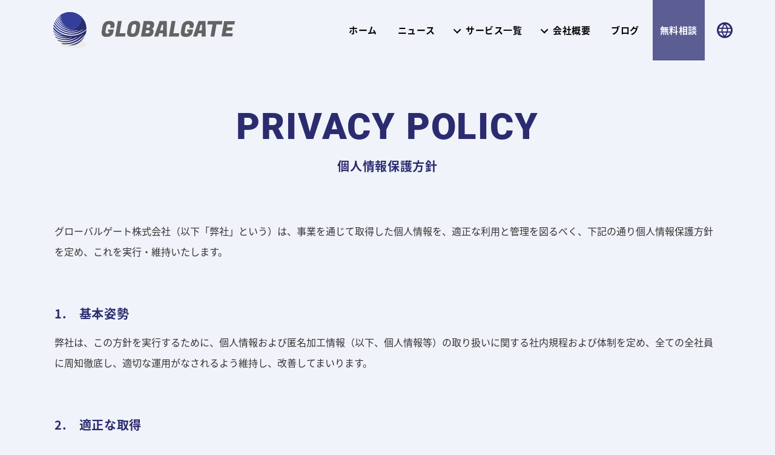

--- FILE ---
content_type: text/html; charset=UTF-8
request_url: https://www.globalgate-world.com/privacy/
body_size: 8429
content:
<!Doctype html>
<html dir="ltr" lang="ja" prefix="og: https://ogp.me/ns#">
<head>
<meta charset="UTF-8">
<meta name="viewport" content="width=device-width, initial-scale=-100%, user-scalable=yes" />
<meta name="format-detection" content="telephone=no">
<meta name="robots" content="index, follow" />

<meta name="keywords" content=""/>
<meta name="description" content="Globalgate(グローバルゲート) の個人情報保護方針ページです。"/>
<meta property="og:locale" content="ja_JP"/>
<meta property="og:type" content="article"/>
<meta property="og:title" content="個人情報保護方針| Globalgate(グローバルゲート) 公式企業サイト"/>
<meta property="og:description" content="Globalgate(グローバルゲート) の個人情報保護方針ページです。"/>
<meta property="og:url" content="https://www.globalgate-world.com/privacy/"/>
<meta property="og:image" content="https://www.globalgate-world.com/wp-content/themes/Globalgate_C/images/ogp_ja.jpg"/>
<meta property="og:image:secure_url" content="https://www.globalgate-world.com/wp-content/themes/Globalgate_C/images/ogp_ja.jpg"/>
<meta name="twitter:card" content="summary_large_image"/>
<meta name="twitter:title" content="個人情報保護方針| Globalgate(グローバルゲート) 公式企業サイト"/>
<meta name="twitter:description" content="Globalgate(グローバルゲート) の個人情報保護方針ページです。"/>
<meta name="twitter:image" content="https://www.globalgate-world.com/wp-content/themes/Globalgate_C/images/ogp_ja.jpg"/>
<meta name="twitter:image:alt" content="個人情報保護方針| Globalgate(グローバルゲート) 公式企業サイト"/>
<meta http-equiv="Content-Style-Type" content="text/css"/>
<meta http-equiv="Content-Script-Type" content="text/javascript"/>
<link rel="icon" href="https://www.globalgate-world.com/wp-content/themes/Globalgate_C/favicon.ico" type="image/x-icon" />
<link rel="apple-touch-icon" sizes="180x180" href="https://www.globalgate-world.com/wp-content/themes/Globalgate_C/favicon/apple-touch-icon.png">
<link rel="icon" type="image/png" sizes="32x32" href="https://www.globalgate-world.com/wp-content/themes/Globalgate_C/favicon/favicon-32x32.png">
<link rel="icon" type="image/png" sizes="16x16" href="https://www.globalgate-world.com/wp-content/themes/Globalgate_C/favicon/favicon-16x16.png">
<link rel="manifest" href="https://www.globalgate-world.com/wp-content/themes/Globalgate_C/favicon/site.webmanifest">

		<!-- All in One SEO 4.9.0 - aioseo.com -->
		<title>個人情報保護方針 - グローバルゲート株式会社</title>
	<meta name="description" content="PRIVACY POLICY 個人情報保護方針 グローバルゲート株式会社（以下「弊社」という）は、事業を通じて" />
	<meta name="robots" content="max-image-preview:large" />
	<link rel="canonical" href="https://www.globalgate-world.com/privacy/" />
	<meta name="generator" content="All in One SEO (AIOSEO) 4.9.0" />
		<meta property="og:locale" content="ja_JP" />
		<meta property="og:site_name" content="グローバルゲート株式会社 -" />
		<meta property="og:type" content="article" />
		<meta property="og:title" content="個人情報保護方針 - グローバルゲート株式会社" />
		<meta property="og:description" content="PRIVACY POLICY 個人情報保護方針 グローバルゲート株式会社（以下「弊社」という）は、事業を通じて" />
		<meta property="og:url" content="https://www.globalgate-world.com/privacy/" />
		<meta property="article:published_time" content="2022-11-03T03:49:15+00:00" />
		<meta property="article:modified_time" content="2022-11-16T10:24:12+00:00" />
		<meta name="twitter:card" content="summary_large_image" />
		<meta name="twitter:title" content="個人情報保護方針 - グローバルゲート株式会社" />
		<meta name="twitter:description" content="PRIVACY POLICY 個人情報保護方針 グローバルゲート株式会社（以下「弊社」という）は、事業を通じて" />
		<script type="application/ld+json" class="aioseo-schema">
			{"@context":"https:\/\/schema.org","@graph":[{"@type":"BreadcrumbList","@id":"https:\/\/www.globalgate-world.com\/privacy\/#breadcrumblist","itemListElement":[{"@type":"ListItem","@id":"https:\/\/www.globalgate-world.com#listItem","position":1,"name":"Home","item":"https:\/\/www.globalgate-world.com","nextItem":{"@type":"ListItem","@id":"https:\/\/www.globalgate-world.com\/privacy\/#listItem","name":"\u500b\u4eba\u60c5\u5831\u4fdd\u8b77\u65b9\u91dd"}},{"@type":"ListItem","@id":"https:\/\/www.globalgate-world.com\/privacy\/#listItem","position":2,"name":"\u500b\u4eba\u60c5\u5831\u4fdd\u8b77\u65b9\u91dd","previousItem":{"@type":"ListItem","@id":"https:\/\/www.globalgate-world.com#listItem","name":"Home"}}]},{"@type":"Organization","@id":"https:\/\/www.globalgate-world.com\/#organization","name":"\u30b0\u30ed\u30fc\u30d0\u30eb\u30b2\u30fc\u30c8\u682a\u5f0f\u4f1a\u793e","description":"M&amp;A\u3001\u4e8b\u696d\u627f\u7d99\u306a\u3089\u306a\u3093\u3067\u3082\u304a\u4efb\u305b\u304f\u3060\u3055\u3044\u3002","url":"https:\/\/www.globalgate-world.com\/"},{"@type":"WebPage","@id":"https:\/\/www.globalgate-world.com\/privacy\/#webpage","url":"https:\/\/www.globalgate-world.com\/privacy\/","name":"\u500b\u4eba\u60c5\u5831\u4fdd\u8b77\u65b9\u91dd - \u30b0\u30ed\u30fc\u30d0\u30eb\u30b2\u30fc\u30c8\u682a\u5f0f\u4f1a\u793e","description":"PRIVACY POLICY \u500b\u4eba\u60c5\u5831\u4fdd\u8b77\u65b9\u91dd \u30b0\u30ed\u30fc\u30d0\u30eb\u30b2\u30fc\u30c8\u682a\u5f0f\u4f1a\u793e\uff08\u4ee5\u4e0b\u300c\u5f0a\u793e\u300d\u3068\u3044\u3046\uff09\u306f\u3001\u4e8b\u696d\u3092\u901a\u3058\u3066","inLanguage":"ja","isPartOf":{"@id":"https:\/\/www.globalgate-world.com\/#website"},"breadcrumb":{"@id":"https:\/\/www.globalgate-world.com\/privacy\/#breadcrumblist"},"datePublished":"2022-11-03T12:49:15+09:00","dateModified":"2022-11-16T19:24:12+09:00"},{"@type":"WebSite","@id":"https:\/\/www.globalgate-world.com\/#website","url":"https:\/\/www.globalgate-world.com\/","name":"\u30b0\u30ed\u30fc\u30d0\u30eb\u30b2\u30fc\u30c8\u682a\u5f0f\u4f1a\u793e","inLanguage":"ja","publisher":{"@id":"https:\/\/www.globalgate-world.com\/#organization"}}]}
		</script>
		<!-- All in One SEO -->

<link rel='dns-prefetch' href='//www.googletagmanager.com' />
<link rel='stylesheet' id='wp-block-library-css' href='https://www.globalgate-world.com/wp-includes/css/dist/block-library/style.min.css?ver=6.6.4' type='text/css' media='all' />
<link rel='stylesheet' id='aioseo/css/src/vue/standalone/blocks/table-of-contents/global.scss-css' href='https://www.globalgate-world.com/wp-content/plugins/all-in-one-seo-pack/dist/Lite/assets/css/table-of-contents/global.e90f6d47.css?ver=4.9.0' type='text/css' media='all' />
<style id='bogo-language-switcher-style-inline-css' type='text/css'>
ul.bogo-language-switcher li {
	list-style: none outside none;
	padding: 0;
}

#wpadminbar #wp-admin-bar-bogo-user-locale .ab-icon::before {
	content: "\f326";
	top: 2px;
}

/* National Flags */

.bogoflags,
.bogoflags-before:before {
	display: inline-block;
	width: 16px;
	height: 11px;
	background-image: none;
	background-color: transparent;
	border: none;
	padding: 0;
	margin: 0 4px;
	vertical-align: top;
}

.bogoflags-ad:before {
	content: url('/wp-content/plugins/bogo/includes/css/../../images/flag-icons/ad.png');
}

.bogoflags-ae:before {
	content: url('/wp-content/plugins/bogo/includes/css/../../images/flag-icons/ae.png');
}

.bogoflags-af:before {
	content: url('/wp-content/plugins/bogo/includes/css/../../images/flag-icons/af.png');
}

.bogoflags-ag:before {
	content: url('/wp-content/plugins/bogo/includes/css/../../images/flag-icons/ag.png');
}

.bogoflags-ai:before {
	content: url('/wp-content/plugins/bogo/includes/css/../../images/flag-icons/ai.png');
}

.bogoflags-al:before {
	content: url('/wp-content/plugins/bogo/includes/css/../../images/flag-icons/al.png');
}

.bogoflags-am:before {
	content: url('/wp-content/plugins/bogo/includes/css/../../images/flag-icons/am.png');
}

.bogoflags-an:before {
	content: url('/wp-content/plugins/bogo/includes/css/../../images/flag-icons/an.png');
}

.bogoflags-ao:before {
	content: url('/wp-content/plugins/bogo/includes/css/../../images/flag-icons/ao.png');
}

.bogoflags-ar:before {
	content: url('/wp-content/plugins/bogo/includes/css/../../images/flag-icons/ar.png');
}

.bogoflags-as:before {
	content: url('/wp-content/plugins/bogo/includes/css/../../images/flag-icons/as.png');
}

.bogoflags-at:before {
	content: url('/wp-content/plugins/bogo/includes/css/../../images/flag-icons/at.png');
}

.bogoflags-au:before {
	content: url('/wp-content/plugins/bogo/includes/css/../../images/flag-icons/au.png');
}

.bogoflags-aw:before {
	content: url('/wp-content/plugins/bogo/includes/css/../../images/flag-icons/aw.png');
}

.bogoflags-ax:before {
	content: url('/wp-content/plugins/bogo/includes/css/../../images/flag-icons/ax.png');
}

.bogoflags-az:before {
	content: url('/wp-content/plugins/bogo/includes/css/../../images/flag-icons/az.png');
}

.bogoflags-ba:before {
	content: url('/wp-content/plugins/bogo/includes/css/../../images/flag-icons/ba.png');
}

.bogoflags-bb:before {
	content: url('/wp-content/plugins/bogo/includes/css/../../images/flag-icons/bb.png');
}

.bogoflags-bd:before {
	content: url('/wp-content/plugins/bogo/includes/css/../../images/flag-icons/bd.png');
}

.bogoflags-be:before {
	content: url('/wp-content/plugins/bogo/includes/css/../../images/flag-icons/be.png');
}

.bogoflags-bf:before {
	content: url('/wp-content/plugins/bogo/includes/css/../../images/flag-icons/bf.png');
}

.bogoflags-bg:before {
	content: url('/wp-content/plugins/bogo/includes/css/../../images/flag-icons/bg.png');
}

.bogoflags-bh:before {
	content: url('/wp-content/plugins/bogo/includes/css/../../images/flag-icons/bh.png');
}

.bogoflags-bi:before {
	content: url('/wp-content/plugins/bogo/includes/css/../../images/flag-icons/bi.png');
}

.bogoflags-bj:before {
	content: url('/wp-content/plugins/bogo/includes/css/../../images/flag-icons/bj.png');
}

.bogoflags-bm:before {
	content: url('/wp-content/plugins/bogo/includes/css/../../images/flag-icons/bm.png');
}

.bogoflags-bn:before {
	content: url('/wp-content/plugins/bogo/includes/css/../../images/flag-icons/bn.png');
}

.bogoflags-bo:before {
	content: url('/wp-content/plugins/bogo/includes/css/../../images/flag-icons/bo.png');
}

.bogoflags-br:before {
	content: url('/wp-content/plugins/bogo/includes/css/../../images/flag-icons/br.png');
}

.bogoflags-bs:before {
	content: url('/wp-content/plugins/bogo/includes/css/../../images/flag-icons/bs.png');
}

.bogoflags-bt:before {
	content: url('/wp-content/plugins/bogo/includes/css/../../images/flag-icons/bt.png');
}

.bogoflags-bv:before {
	content: url('/wp-content/plugins/bogo/includes/css/../../images/flag-icons/bv.png');
}

.bogoflags-bw:before {
	content: url('/wp-content/plugins/bogo/includes/css/../../images/flag-icons/bw.png');
}

.bogoflags-by:before {
	content: url('/wp-content/plugins/bogo/includes/css/../../images/flag-icons/by.png');
}

.bogoflags-bz:before {
	content: url('/wp-content/plugins/bogo/includes/css/../../images/flag-icons/bz.png');
}

.bogoflags-ca:before {
	content: url('/wp-content/plugins/bogo/includes/css/../../images/flag-icons/ca.png');
}

.bogoflags-catalonia:before {
	content: url('/wp-content/plugins/bogo/includes/css/../../images/flag-icons/catalonia.png');
}

.bogoflags-cc:before {
	content: url('/wp-content/plugins/bogo/includes/css/../../images/flag-icons/cc.png');
}

.bogoflags-cd:before {
	content: url('/wp-content/plugins/bogo/includes/css/../../images/flag-icons/cd.png');
}

.bogoflags-cf:before {
	content: url('/wp-content/plugins/bogo/includes/css/../../images/flag-icons/cf.png');
}

.bogoflags-cg:before {
	content: url('/wp-content/plugins/bogo/includes/css/../../images/flag-icons/cg.png');
}

.bogoflags-ch:before {
	content: url('/wp-content/plugins/bogo/includes/css/../../images/flag-icons/ch.png');
}

.bogoflags-ci:before {
	content: url('/wp-content/plugins/bogo/includes/css/../../images/flag-icons/ci.png');
}

.bogoflags-ck:before {
	content: url('/wp-content/plugins/bogo/includes/css/../../images/flag-icons/ck.png');
}

.bogoflags-cl:before {
	content: url('/wp-content/plugins/bogo/includes/css/../../images/flag-icons/cl.png');
}

.bogoflags-cm:before {
	content: url('/wp-content/plugins/bogo/includes/css/../../images/flag-icons/cm.png');
}

.bogoflags-cn:before {
	content: url('/wp-content/plugins/bogo/includes/css/../../images/flag-icons/cn.png');
}

.bogoflags-co:before {
	content: url('/wp-content/plugins/bogo/includes/css/../../images/flag-icons/co.png');
}

.bogoflags-cr:before {
	content: url('/wp-content/plugins/bogo/includes/css/../../images/flag-icons/cr.png');
}

.bogoflags-cs:before {
	content: url('/wp-content/plugins/bogo/includes/css/../../images/flag-icons/cs.png');
}

.bogoflags-cu:before {
	content: url('/wp-content/plugins/bogo/includes/css/../../images/flag-icons/cu.png');
}

.bogoflags-cv:before {
	content: url('/wp-content/plugins/bogo/includes/css/../../images/flag-icons/cv.png');
}

.bogoflags-cx:before {
	content: url('/wp-content/plugins/bogo/includes/css/../../images/flag-icons/cx.png');
}

.bogoflags-cy:before {
	content: url('/wp-content/plugins/bogo/includes/css/../../images/flag-icons/cy.png');
}

.bogoflags-cz:before {
	content: url('/wp-content/plugins/bogo/includes/css/../../images/flag-icons/cz.png');
}

.bogoflags-de:before {
	content: url('/wp-content/plugins/bogo/includes/css/../../images/flag-icons/de.png');
}

.bogoflags-dj:before {
	content: url('/wp-content/plugins/bogo/includes/css/../../images/flag-icons/dj.png');
}

.bogoflags-dk:before {
	content: url('/wp-content/plugins/bogo/includes/css/../../images/flag-icons/dk.png');
}

.bogoflags-dm:before {
	content: url('/wp-content/plugins/bogo/includes/css/../../images/flag-icons/dm.png');
}

.bogoflags-do:before {
	content: url('/wp-content/plugins/bogo/includes/css/../../images/flag-icons/do.png');
}

.bogoflags-dz:before {
	content: url('/wp-content/plugins/bogo/includes/css/../../images/flag-icons/dz.png');
}

.bogoflags-ec:before {
	content: url('/wp-content/plugins/bogo/includes/css/../../images/flag-icons/ec.png');
}

.bogoflags-ee:before {
	content: url('/wp-content/plugins/bogo/includes/css/../../images/flag-icons/ee.png');
}

.bogoflags-eg:before {
	content: url('/wp-content/plugins/bogo/includes/css/../../images/flag-icons/eg.png');
}

.bogoflags-eh:before {
	content: url('/wp-content/plugins/bogo/includes/css/../../images/flag-icons/eh.png');
}

.bogoflags-england:before {
	content: url('/wp-content/plugins/bogo/includes/css/../../images/flag-icons/england.png');
}

.bogoflags-er:before {
	content: url('/wp-content/plugins/bogo/includes/css/../../images/flag-icons/er.png');
}

.bogoflags-es:before {
	content: url('/wp-content/plugins/bogo/includes/css/../../images/flag-icons/es.png');
}

.bogoflags-et:before {
	content: url('/wp-content/plugins/bogo/includes/css/../../images/flag-icons/et.png');
}

.bogoflags-europeanunion:before {
	content: url('/wp-content/plugins/bogo/includes/css/../../images/flag-icons/europeanunion.png');
}

.bogoflags-fam:before {
	content: url('/wp-content/plugins/bogo/includes/css/../../images/flag-icons/fam.png');
}

.bogoflags-fi:before {
	content: url('/wp-content/plugins/bogo/includes/css/../../images/flag-icons/fi.png');
}

.bogoflags-fj:before {
	content: url('/wp-content/plugins/bogo/includes/css/../../images/flag-icons/fj.png');
}

.bogoflags-fk:before {
	content: url('/wp-content/plugins/bogo/includes/css/../../images/flag-icons/fk.png');
}

.bogoflags-fm:before {
	content: url('/wp-content/plugins/bogo/includes/css/../../images/flag-icons/fm.png');
}

.bogoflags-fo:before {
	content: url('/wp-content/plugins/bogo/includes/css/../../images/flag-icons/fo.png');
}

.bogoflags-fr:before {
	content: url('/wp-content/plugins/bogo/includes/css/../../images/flag-icons/fr.png');
}

.bogoflags-ga:before {
	content: url('/wp-content/plugins/bogo/includes/css/../../images/flag-icons/ga.png');
}

.bogoflags-gb:before {
	content: url('/wp-content/plugins/bogo/includes/css/../../images/flag-icons/gb.png');
}

.bogoflags-gd:before {
	content: url('/wp-content/plugins/bogo/includes/css/../../images/flag-icons/gd.png');
}

.bogoflags-ge:before {
	content: url('/wp-content/plugins/bogo/includes/css/../../images/flag-icons/ge.png');
}

.bogoflags-gf:before {
	content: url('/wp-content/plugins/bogo/includes/css/../../images/flag-icons/gf.png');
}

.bogoflags-gh:before {
	content: url('/wp-content/plugins/bogo/includes/css/../../images/flag-icons/gh.png');
}

.bogoflags-gi:before {
	content: url('/wp-content/plugins/bogo/includes/css/../../images/flag-icons/gi.png');
}

.bogoflags-gl:before {
	content: url('/wp-content/plugins/bogo/includes/css/../../images/flag-icons/gl.png');
}

.bogoflags-gm:before {
	content: url('/wp-content/plugins/bogo/includes/css/../../images/flag-icons/gm.png');
}

.bogoflags-gn:before {
	content: url('/wp-content/plugins/bogo/includes/css/../../images/flag-icons/gn.png');
}

.bogoflags-gp:before {
	content: url('/wp-content/plugins/bogo/includes/css/../../images/flag-icons/gp.png');
}

.bogoflags-gq:before {
	content: url('/wp-content/plugins/bogo/includes/css/../../images/flag-icons/gq.png');
}

.bogoflags-gr:before {
	content: url('/wp-content/plugins/bogo/includes/css/../../images/flag-icons/gr.png');
}

.bogoflags-gs:before {
	content: url('/wp-content/plugins/bogo/includes/css/../../images/flag-icons/gs.png');
}

.bogoflags-gt:before {
	content: url('/wp-content/plugins/bogo/includes/css/../../images/flag-icons/gt.png');
}

.bogoflags-gu:before {
	content: url('/wp-content/plugins/bogo/includes/css/../../images/flag-icons/gu.png');
}

.bogoflags-gw:before {
	content: url('/wp-content/plugins/bogo/includes/css/../../images/flag-icons/gw.png');
}

.bogoflags-gy:before {
	content: url('/wp-content/plugins/bogo/includes/css/../../images/flag-icons/gy.png');
}

.bogoflags-hk:before {
	content: url('/wp-content/plugins/bogo/includes/css/../../images/flag-icons/hk.png');
}

.bogoflags-hm:before {
	content: url('/wp-content/plugins/bogo/includes/css/../../images/flag-icons/hm.png');
}

.bogoflags-hn:before {
	content: url('/wp-content/plugins/bogo/includes/css/../../images/flag-icons/hn.png');
}

.bogoflags-hr:before {
	content: url('/wp-content/plugins/bogo/includes/css/../../images/flag-icons/hr.png');
}

.bogoflags-ht:before {
	content: url('/wp-content/plugins/bogo/includes/css/../../images/flag-icons/ht.png');
}

.bogoflags-hu:before {
	content: url('/wp-content/plugins/bogo/includes/css/../../images/flag-icons/hu.png');
}

.bogoflags-id:before {
	content: url('/wp-content/plugins/bogo/includes/css/../../images/flag-icons/id.png');
}

.bogoflags-ie:before {
	content: url('/wp-content/plugins/bogo/includes/css/../../images/flag-icons/ie.png');
}

.bogoflags-il:before {
	content: url('/wp-content/plugins/bogo/includes/css/../../images/flag-icons/il.png');
}

.bogoflags-in:before {
	content: url('/wp-content/plugins/bogo/includes/css/../../images/flag-icons/in.png');
}

.bogoflags-io:before {
	content: url('/wp-content/plugins/bogo/includes/css/../../images/flag-icons/io.png');
}

.bogoflags-iq:before {
	content: url('/wp-content/plugins/bogo/includes/css/../../images/flag-icons/iq.png');
}

.bogoflags-ir:before {
	content: url('/wp-content/plugins/bogo/includes/css/../../images/flag-icons/ir.png');
}

.bogoflags-is:before {
	content: url('/wp-content/plugins/bogo/includes/css/../../images/flag-icons/is.png');
}

.bogoflags-it:before {
	content: url('/wp-content/plugins/bogo/includes/css/../../images/flag-icons/it.png');
}

.bogoflags-jm:before {
	content: url('/wp-content/plugins/bogo/includes/css/../../images/flag-icons/jm.png');
}

.bogoflags-jo:before {
	content: url('/wp-content/plugins/bogo/includes/css/../../images/flag-icons/jo.png');
}

.bogoflags-jp:before {
	content: url('/wp-content/plugins/bogo/includes/css/../../images/flag-icons/jp.png');
}

.bogoflags-ke:before {
	content: url('/wp-content/plugins/bogo/includes/css/../../images/flag-icons/ke.png');
}

.bogoflags-kg:before {
	content: url('/wp-content/plugins/bogo/includes/css/../../images/flag-icons/kg.png');
}

.bogoflags-kh:before {
	content: url('/wp-content/plugins/bogo/includes/css/../../images/flag-icons/kh.png');
}

.bogoflags-ki:before {
	content: url('/wp-content/plugins/bogo/includes/css/../../images/flag-icons/ki.png');
}

.bogoflags-km:before {
	content: url('/wp-content/plugins/bogo/includes/css/../../images/flag-icons/km.png');
}

.bogoflags-kn:before {
	content: url('/wp-content/plugins/bogo/includes/css/../../images/flag-icons/kn.png');
}

.bogoflags-kp:before {
	content: url('/wp-content/plugins/bogo/includes/css/../../images/flag-icons/kp.png');
}

.bogoflags-kr:before {
	content: url('/wp-content/plugins/bogo/includes/css/../../images/flag-icons/kr.png');
}

.bogoflags-kw:before {
	content: url('/wp-content/plugins/bogo/includes/css/../../images/flag-icons/kw.png');
}

.bogoflags-ky:before {
	content: url('/wp-content/plugins/bogo/includes/css/../../images/flag-icons/ky.png');
}

.bogoflags-kz:before {
	content: url('/wp-content/plugins/bogo/includes/css/../../images/flag-icons/kz.png');
}

.bogoflags-la:before {
	content: url('/wp-content/plugins/bogo/includes/css/../../images/flag-icons/la.png');
}

.bogoflags-lb:before {
	content: url('/wp-content/plugins/bogo/includes/css/../../images/flag-icons/lb.png');
}

.bogoflags-lc:before {
	content: url('/wp-content/plugins/bogo/includes/css/../../images/flag-icons/lc.png');
}

.bogoflags-li:before {
	content: url('/wp-content/plugins/bogo/includes/css/../../images/flag-icons/li.png');
}

.bogoflags-lk:before {
	content: url('/wp-content/plugins/bogo/includes/css/../../images/flag-icons/lk.png');
}

.bogoflags-lr:before {
	content: url('/wp-content/plugins/bogo/includes/css/../../images/flag-icons/lr.png');
}

.bogoflags-ls:before {
	content: url('/wp-content/plugins/bogo/includes/css/../../images/flag-icons/ls.png');
}

.bogoflags-lt:before {
	content: url('/wp-content/plugins/bogo/includes/css/../../images/flag-icons/lt.png');
}

.bogoflags-lu:before {
	content: url('/wp-content/plugins/bogo/includes/css/../../images/flag-icons/lu.png');
}

.bogoflags-lv:before {
	content: url('/wp-content/plugins/bogo/includes/css/../../images/flag-icons/lv.png');
}

.bogoflags-ly:before {
	content: url('/wp-content/plugins/bogo/includes/css/../../images/flag-icons/ly.png');
}

.bogoflags-ma:before {
	content: url('/wp-content/plugins/bogo/includes/css/../../images/flag-icons/ma.png');
}

.bogoflags-mc:before {
	content: url('/wp-content/plugins/bogo/includes/css/../../images/flag-icons/mc.png');
}

.bogoflags-md:before {
	content: url('/wp-content/plugins/bogo/includes/css/../../images/flag-icons/md.png');
}

.bogoflags-me:before {
	content: url('/wp-content/plugins/bogo/includes/css/../../images/flag-icons/me.png');
}

.bogoflags-mg:before {
	content: url('/wp-content/plugins/bogo/includes/css/../../images/flag-icons/mg.png');
}

.bogoflags-mh:before {
	content: url('/wp-content/plugins/bogo/includes/css/../../images/flag-icons/mh.png');
}

.bogoflags-mk:before {
	content: url('/wp-content/plugins/bogo/includes/css/../../images/flag-icons/mk.png');
}

.bogoflags-ml:before {
	content: url('/wp-content/plugins/bogo/includes/css/../../images/flag-icons/ml.png');
}

.bogoflags-mm:before {
	content: url('/wp-content/plugins/bogo/includes/css/../../images/flag-icons/mm.png');
}

.bogoflags-mn:before {
	content: url('/wp-content/plugins/bogo/includes/css/../../images/flag-icons/mn.png');
}

.bogoflags-mo:before {
	content: url('/wp-content/plugins/bogo/includes/css/../../images/flag-icons/mo.png');
}

.bogoflags-mp:before {
	content: url('/wp-content/plugins/bogo/includes/css/../../images/flag-icons/mp.png');
}

.bogoflags-mq:before {
	content: url('/wp-content/plugins/bogo/includes/css/../../images/flag-icons/mq.png');
}

.bogoflags-mr:before {
	content: url('/wp-content/plugins/bogo/includes/css/../../images/flag-icons/mr.png');
}

.bogoflags-ms:before {
	content: url('/wp-content/plugins/bogo/includes/css/../../images/flag-icons/ms.png');
}

.bogoflags-mt:before {
	content: url('/wp-content/plugins/bogo/includes/css/../../images/flag-icons/mt.png');
}

.bogoflags-mu:before {
	content: url('/wp-content/plugins/bogo/includes/css/../../images/flag-icons/mu.png');
}

.bogoflags-mv:before {
	content: url('/wp-content/plugins/bogo/includes/css/../../images/flag-icons/mv.png');
}

.bogoflags-mw:before {
	content: url('/wp-content/plugins/bogo/includes/css/../../images/flag-icons/mw.png');
}

.bogoflags-mx:before {
	content: url('/wp-content/plugins/bogo/includes/css/../../images/flag-icons/mx.png');
}

.bogoflags-my:before {
	content: url('/wp-content/plugins/bogo/includes/css/../../images/flag-icons/my.png');
}

.bogoflags-mz:before {
	content: url('/wp-content/plugins/bogo/includes/css/../../images/flag-icons/mz.png');
}

.bogoflags-na:before {
	content: url('/wp-content/plugins/bogo/includes/css/../../images/flag-icons/na.png');
}

.bogoflags-nc:before {
	content: url('/wp-content/plugins/bogo/includes/css/../../images/flag-icons/nc.png');
}

.bogoflags-ne:before {
	content: url('/wp-content/plugins/bogo/includes/css/../../images/flag-icons/ne.png');
}

.bogoflags-nf:before {
	content: url('/wp-content/plugins/bogo/includes/css/../../images/flag-icons/nf.png');
}

.bogoflags-ng:before {
	content: url('/wp-content/plugins/bogo/includes/css/../../images/flag-icons/ng.png');
}

.bogoflags-ni:before {
	content: url('/wp-content/plugins/bogo/includes/css/../../images/flag-icons/ni.png');
}

.bogoflags-nl:before {
	content: url('/wp-content/plugins/bogo/includes/css/../../images/flag-icons/nl.png');
}

.bogoflags-no:before {
	content: url('/wp-content/plugins/bogo/includes/css/../../images/flag-icons/no.png');
}

.bogoflags-np:before {
	content: url('/wp-content/plugins/bogo/includes/css/../../images/flag-icons/np.png');
}

.bogoflags-nr:before {
	content: url('/wp-content/plugins/bogo/includes/css/../../images/flag-icons/nr.png');
}

.bogoflags-nu:before {
	content: url('/wp-content/plugins/bogo/includes/css/../../images/flag-icons/nu.png');
}

.bogoflags-nz:before {
	content: url('/wp-content/plugins/bogo/includes/css/../../images/flag-icons/nz.png');
}

.bogoflags-om:before {
	content: url('/wp-content/plugins/bogo/includes/css/../../images/flag-icons/om.png');
}

.bogoflags-pa:before {
	content: url('/wp-content/plugins/bogo/includes/css/../../images/flag-icons/pa.png');
}

.bogoflags-pe:before {
	content: url('/wp-content/plugins/bogo/includes/css/../../images/flag-icons/pe.png');
}

.bogoflags-pf:before {
	content: url('/wp-content/plugins/bogo/includes/css/../../images/flag-icons/pf.png');
}

.bogoflags-pg:before {
	content: url('/wp-content/plugins/bogo/includes/css/../../images/flag-icons/pg.png');
}

.bogoflags-ph:before {
	content: url('/wp-content/plugins/bogo/includes/css/../../images/flag-icons/ph.png');
}

.bogoflags-pk:before {
	content: url('/wp-content/plugins/bogo/includes/css/../../images/flag-icons/pk.png');
}

.bogoflags-pl:before {
	content: url('/wp-content/plugins/bogo/includes/css/../../images/flag-icons/pl.png');
}

.bogoflags-pm:before {
	content: url('/wp-content/plugins/bogo/includes/css/../../images/flag-icons/pm.png');
}

.bogoflags-pn:before {
	content: url('/wp-content/plugins/bogo/includes/css/../../images/flag-icons/pn.png');
}

.bogoflags-pr:before {
	content: url('/wp-content/plugins/bogo/includes/css/../../images/flag-icons/pr.png');
}

.bogoflags-ps:before {
	content: url('/wp-content/plugins/bogo/includes/css/../../images/flag-icons/ps.png');
}

.bogoflags-pt:before {
	content: url('/wp-content/plugins/bogo/includes/css/../../images/flag-icons/pt.png');
}

.bogoflags-pw:before {
	content: url('/wp-content/plugins/bogo/includes/css/../../images/flag-icons/pw.png');
}

.bogoflags-py:before {
	content: url('/wp-content/plugins/bogo/includes/css/../../images/flag-icons/py.png');
}

.bogoflags-qa:before {
	content: url('/wp-content/plugins/bogo/includes/css/../../images/flag-icons/qa.png');
}

.bogoflags-re:before {
	content: url('/wp-content/plugins/bogo/includes/css/../../images/flag-icons/re.png');
}

.bogoflags-ro:before {
	content: url('/wp-content/plugins/bogo/includes/css/../../images/flag-icons/ro.png');
}

.bogoflags-rs:before {
	content: url('/wp-content/plugins/bogo/includes/css/../../images/flag-icons/rs.png');
}

.bogoflags-ru:before {
	content: url('/wp-content/plugins/bogo/includes/css/../../images/flag-icons/ru.png');
}

.bogoflags-rw:before {
	content: url('/wp-content/plugins/bogo/includes/css/../../images/flag-icons/rw.png');
}

.bogoflags-sa:before {
	content: url('/wp-content/plugins/bogo/includes/css/../../images/flag-icons/sa.png');
}

.bogoflags-sb:before {
	content: url('/wp-content/plugins/bogo/includes/css/../../images/flag-icons/sb.png');
}

.bogoflags-sc:before {
	content: url('/wp-content/plugins/bogo/includes/css/../../images/flag-icons/sc.png');
}

.bogoflags-scotland:before {
	content: url('/wp-content/plugins/bogo/includes/css/../../images/flag-icons/scotland.png');
}

.bogoflags-sd:before {
	content: url('/wp-content/plugins/bogo/includes/css/../../images/flag-icons/sd.png');
}

.bogoflags-se:before {
	content: url('/wp-content/plugins/bogo/includes/css/../../images/flag-icons/se.png');
}

.bogoflags-sg:before {
	content: url('/wp-content/plugins/bogo/includes/css/../../images/flag-icons/sg.png');
}

.bogoflags-sh:before {
	content: url('/wp-content/plugins/bogo/includes/css/../../images/flag-icons/sh.png');
}

.bogoflags-si:before {
	content: url('/wp-content/plugins/bogo/includes/css/../../images/flag-icons/si.png');
}

.bogoflags-sj:before {
	content: url('/wp-content/plugins/bogo/includes/css/../../images/flag-icons/sj.png');
}

.bogoflags-sk:before {
	content: url('/wp-content/plugins/bogo/includes/css/../../images/flag-icons/sk.png');
}

.bogoflags-sl:before {
	content: url('/wp-content/plugins/bogo/includes/css/../../images/flag-icons/sl.png');
}

.bogoflags-sm:before {
	content: url('/wp-content/plugins/bogo/includes/css/../../images/flag-icons/sm.png');
}

.bogoflags-sn:before {
	content: url('/wp-content/plugins/bogo/includes/css/../../images/flag-icons/sn.png');
}

.bogoflags-so:before {
	content: url('/wp-content/plugins/bogo/includes/css/../../images/flag-icons/so.png');
}

.bogoflags-sr:before {
	content: url('/wp-content/plugins/bogo/includes/css/../../images/flag-icons/sr.png');
}

.bogoflags-st:before {
	content: url('/wp-content/plugins/bogo/includes/css/../../images/flag-icons/st.png');
}

.bogoflags-sv:before {
	content: url('/wp-content/plugins/bogo/includes/css/../../images/flag-icons/sv.png');
}

.bogoflags-sy:before {
	content: url('/wp-content/plugins/bogo/includes/css/../../images/flag-icons/sy.png');
}

.bogoflags-sz:before {
	content: url('/wp-content/plugins/bogo/includes/css/../../images/flag-icons/sz.png');
}

.bogoflags-tc:before {
	content: url('/wp-content/plugins/bogo/includes/css/../../images/flag-icons/tc.png');
}

.bogoflags-td:before {
	content: url('/wp-content/plugins/bogo/includes/css/../../images/flag-icons/td.png');
}

.bogoflags-tf:before {
	content: url('/wp-content/plugins/bogo/includes/css/../../images/flag-icons/tf.png');
}

.bogoflags-tg:before {
	content: url('/wp-content/plugins/bogo/includes/css/../../images/flag-icons/tg.png');
}

.bogoflags-th:before {
	content: url('/wp-content/plugins/bogo/includes/css/../../images/flag-icons/th.png');
}

.bogoflags-tj:before {
	content: url('/wp-content/plugins/bogo/includes/css/../../images/flag-icons/tj.png');
}

.bogoflags-tk:before {
	content: url('/wp-content/plugins/bogo/includes/css/../../images/flag-icons/tk.png');
}

.bogoflags-tl:before {
	content: url('/wp-content/plugins/bogo/includes/css/../../images/flag-icons/tl.png');
}

.bogoflags-tm:before {
	content: url('/wp-content/plugins/bogo/includes/css/../../images/flag-icons/tm.png');
}

.bogoflags-tn:before {
	content: url('/wp-content/plugins/bogo/includes/css/../../images/flag-icons/tn.png');
}

.bogoflags-to:before {
	content: url('/wp-content/plugins/bogo/includes/css/../../images/flag-icons/to.png');
}

.bogoflags-tr:before {
	content: url('/wp-content/plugins/bogo/includes/css/../../images/flag-icons/tr.png');
}

.bogoflags-tt:before {
	content: url('/wp-content/plugins/bogo/includes/css/../../images/flag-icons/tt.png');
}

.bogoflags-tv:before {
	content: url('/wp-content/plugins/bogo/includes/css/../../images/flag-icons/tv.png');
}

.bogoflags-tw:before {
	content: url('/wp-content/plugins/bogo/includes/css/../../images/flag-icons/tw.png');
}

.bogoflags-tz:before {
	content: url('/wp-content/plugins/bogo/includes/css/../../images/flag-icons/tz.png');
}

.bogoflags-ua:before {
	content: url('/wp-content/plugins/bogo/includes/css/../../images/flag-icons/ua.png');
}

.bogoflags-ug:before {
	content: url('/wp-content/plugins/bogo/includes/css/../../images/flag-icons/ug.png');
}

.bogoflags-um:before {
	content: url('/wp-content/plugins/bogo/includes/css/../../images/flag-icons/um.png');
}

.bogoflags-us:before {
	content: url('/wp-content/plugins/bogo/includes/css/../../images/flag-icons/us.png');
}

.bogoflags-uy:before {
	content: url('/wp-content/plugins/bogo/includes/css/../../images/flag-icons/uy.png');
}

.bogoflags-uz:before {
	content: url('/wp-content/plugins/bogo/includes/css/../../images/flag-icons/uz.png');
}

.bogoflags-va:before {
	content: url('/wp-content/plugins/bogo/includes/css/../../images/flag-icons/va.png');
}

.bogoflags-vc:before {
	content: url('/wp-content/plugins/bogo/includes/css/../../images/flag-icons/vc.png');
}

.bogoflags-ve:before {
	content: url('/wp-content/plugins/bogo/includes/css/../../images/flag-icons/ve.png');
}

.bogoflags-vg:before {
	content: url('/wp-content/plugins/bogo/includes/css/../../images/flag-icons/vg.png');
}

.bogoflags-vi:before {
	content: url('/wp-content/plugins/bogo/includes/css/../../images/flag-icons/vi.png');
}

.bogoflags-vn:before {
	content: url('/wp-content/plugins/bogo/includes/css/../../images/flag-icons/vn.png');
}

.bogoflags-vu:before {
	content: url('/wp-content/plugins/bogo/includes/css/../../images/flag-icons/vu.png');
}

.bogoflags-wales:before {
	content: url('/wp-content/plugins/bogo/includes/css/../../images/flag-icons/wales.png');
}

.bogoflags-wf:before {
	content: url('/wp-content/plugins/bogo/includes/css/../../images/flag-icons/wf.png');
}

.bogoflags-ws:before {
	content: url('/wp-content/plugins/bogo/includes/css/../../images/flag-icons/ws.png');
}

.bogoflags-ye:before {
	content: url('/wp-content/plugins/bogo/includes/css/../../images/flag-icons/ye.png');
}

.bogoflags-yt:before {
	content: url('/wp-content/plugins/bogo/includes/css/../../images/flag-icons/yt.png');
}

.bogoflags-za:before {
	content: url('/wp-content/plugins/bogo/includes/css/../../images/flag-icons/za.png');
}

.bogoflags-zm:before {
	content: url('/wp-content/plugins/bogo/includes/css/../../images/flag-icons/zm.png');
}

.bogoflags-zw:before {
	content: url('/wp-content/plugins/bogo/includes/css/../../images/flag-icons/zw.png');
}

</style>
<style id='classic-theme-styles-inline-css' type='text/css'>
/*! This file is auto-generated */
.wp-block-button__link{color:#fff;background-color:#32373c;border-radius:9999px;box-shadow:none;text-decoration:none;padding:calc(.667em + 2px) calc(1.333em + 2px);font-size:1.125em}.wp-block-file__button{background:#32373c;color:#fff;text-decoration:none}
</style>
<link rel='stylesheet' id='bogo-css' href='https://www.globalgate-world.com/wp-content/plugins/bogo/includes/css/style.css?ver=3.6' type='text/css' media='all' />
<link rel='stylesheet' id='contact-form-7-css' href='https://www.globalgate-world.com/wp-content/plugins/contact-form-7_/includes/css/styles.css?ver=5.6.4' type='text/css' media='all' />
<link rel='stylesheet' id='cf7msm_styles-css' href='https://www.globalgate-world.com/wp-content/plugins/contact-form-7-multi-step-module-premium/resources/cf7msm.css?ver=4.3.1' type='text/css' media='all' />
<link rel='stylesheet' id='aos-css' href='https://www.globalgate-world.com/wp-content/themes/Globalgate_C/css/aos.css?ver=1.0' type='text/css' media='all' />
<link rel='stylesheet' id='style-css' href='https://www.globalgate-world.com/wp-content/themes/Globalgate_C/css/styles.css?ver=1.0' type='text/css' media='all' />
<link rel='stylesheet' id='responsive-css' href='https://www.globalgate-world.com/wp-content/themes/Globalgate_C/css/responsive.css?ver=1.0' type='text/css' media='all' />
<link rel='stylesheet' id='under-css' href='https://www.globalgate-world.com/wp-content/themes/Globalgate_C/css/under.css?ver=1.5' type='text/css' media='all' />
<link rel='stylesheet' id='under_responsive-css' href='https://www.globalgate-world.com/wp-content/themes/Globalgate_C/css/under_responsive.css?ver=1.2' type='text/css' media='all' />
<link rel='stylesheet' id='wp-pagenavi-css' href='https://www.globalgate-world.com/wp-content/plugins/wp-pagenavi/pagenavi-css.css?ver=2.70' type='text/css' media='all' />
<script type="text/javascript" src="https://www.globalgate-world.com/wp-content/themes/Globalgate_C/js/jquery.js?ver=1.0" id="jquery-js-js"></script>

<!-- Site Kit によって追加された Google タグ（gtag.js）スニペット -->

<!-- Google アナリティクス スニペット (Site Kit が追加) -->
<script type="text/javascript" src="https://www.googletagmanager.com/gtag/js?id=GT-NGPBZNQ8" id="google_gtagjs-js" async></script>
<script type="text/javascript" id="google_gtagjs-js-after">
/* <![CDATA[ */
window.dataLayer = window.dataLayer || [];function gtag(){dataLayer.push(arguments);}
gtag("set","linker",{"domains":["www.globalgate-world.com"]});
gtag("js", new Date());
gtag("set", "developer_id.dZTNiMT", true);
gtag("config", "GT-NGPBZNQ8");
 window._googlesitekit = window._googlesitekit || {}; window._googlesitekit.throttledEvents = []; window._googlesitekit.gtagEvent = (name, data) => { var key = JSON.stringify( { name, data } ); if ( !! window._googlesitekit.throttledEvents[ key ] ) { return; } window._googlesitekit.throttledEvents[ key ] = true; setTimeout( () => { delete window._googlesitekit.throttledEvents[ key ]; }, 5 ); gtag( "event", name, { ...data, event_source: "site-kit" } ); }; 
/* ]]> */
</script>

<!-- Site Kit によって追加された終了 Google タグ（gtag.js）スニペット -->
<link rel="https://api.w.org/" href="https://www.globalgate-world.com/wp-json/" /><link rel="alternate" title="JSON" type="application/json" href="https://www.globalgate-world.com/wp-json/wp/v2/pages/38" /><link rel="EditURI" type="application/rsd+xml" title="RSD" href="https://www.globalgate-world.com/xmlrpc.php?rsd" />
<meta name="generator" content="WordPress 6.6.4" />
<link rel='shortlink' href='https://www.globalgate-world.com/?p=38' />
<link rel="alternate" title="oEmbed (JSON)" type="application/json+oembed" href="https://www.globalgate-world.com/wp-json/oembed/1.0/embed?url=https%3A%2F%2Fwww.globalgate-world.com%2Fprivacy%2F" />
<link rel="alternate" title="oEmbed (XML)" type="text/xml+oembed" href="https://www.globalgate-world.com/wp-json/oembed/1.0/embed?url=https%3A%2F%2Fwww.globalgate-world.com%2Fprivacy%2F&#038;format=xml" />
<link rel="alternate" hreflang="zh-CN" href="https://www.globalgate-world.com/zh/privacy/" />
<link rel="alternate" hreflang="en-US" href="https://www.globalgate-world.com/en/privacy/" />
<link rel="alternate" hreflang="ja" href="https://www.globalgate-world.com/privacy/" />
<meta name="generator" content="Site Kit by Google 1.154.0" /><meta name="google-site-verification" content="UH6t8u19M33fHbKMMhk1ezQbRJW0MXD4L8D2b54us18"><!-- Google tag (gtag.js) -->
<script async src="https://www.googletagmanager.com/gtag/js?id=UA-250495080-1"></script>
<script>
  window.dataLayer = window.dataLayer || [];
  function gtag(){dataLayer.push(arguments);}
  gtag('js', new Date());

  gtag('config', 'UA-250495080-1');
</script>



</head>

<body id="privacy" class="under ">
<div id="wrapper">
    <div id="header">
        <div id="icon_sp">
            <div id="nav-icon3"><span></span><span></span></div>
        </div>
        <div id="menu">
            <h1 id="logo"><a href="https://www.globalgate-world.com"><img src="https://www.globalgate-world.com/wp-content/themes/Globalgate_C/images/logo.svg" width="300" height="59" alt="GLOBALGATE"></a></h1>
            <div class="menu_box">
                <!--MENU-->
                
                <ul id="gnavi">
                    <li><a href="https://www.globalgate-world.com">ホーム</a></li>
                    <li><a href="https://www.globalgate-world.com/news/">ニュース</a></li>
                    <li class="sub"><span>サービス一覧</span>
                        <ul class="gnavisub">
                            <li><a href="https://www.globalgate-world.com/domestic/">国内M&A</a></li>
                            <li><a href="https://www.globalgate-world.com/cross-border/">海外M&A</a></li>
                            <li><a href="https://www.globalgate-world.com/advisory/">海外進出支援</a></li>
                            <li><a href="https://www.globalgate-world.com/staffing/">人材紹介</a></li>
                            <li><a href="https://www.globalgate-world.com/consulting/">各種コンサルティング</a></li>
                            <li><a href="https://www.globalgate-world.com/consulting/#agency">各種代理店業務</a></li>
                        </ul>
                    </li>
                    <li class="sub"><span>会社概要</span>
                        <ul class="gnavisub">
                            <li><a href="https://www.globalgate-world.com/company/#greeting">代表あいさつ</a></li>
                            <li><a href="https://www.globalgate-world.com/company/#overview">会社概要</a></li>
                            <li><a href="https://www.globalgate-world.com/company/#partner">パートナー</a></li>
                        </ul>
                    </li>
                    <li><a href="https://www.globalgate-world.com/blog/">ブログ</a></li>
                    <li class="gnavi_contact"><a href="https://www.globalgate-world.com/inquiry/">無料相談</a></li>
                    <li class="box_sp"><a href="https://www.globalgate-world.com/recruit/">求人情報</a></li>
                </ul>
                <dl class="header_language">
                    <dt><img src="https://www.globalgate-world.com/wp-content/themes/Globalgate_C/images/icon-language.svg" width="60" height="60" alt="language"></dt>
                    <dd>
                        <div class="language_box">
                            <ul class="bogo-language-switcher"><li class="en-US en first"><span class="bogo-language-name"><a rel="alternate" hreflang="en-US" href="https://www.globalgate-world.com/en/privacy/" title="英語">English</a></span></li>
<li class="ja current"><span class="bogo-language-name"><a rel="alternate" hreflang="ja" href="https://www.globalgate-world.com/privacy/" title="日本語" class="current" aria-current="page">日本語</a></span></li>
<li class="zh-CN zh last"><span class="bogo-language-name"><a rel="alternate" hreflang="zh-CN" href="https://www.globalgate-world.com/zh/privacy/" title="中国語">中文</a></span></li>
</ul>
                        </div>
                    </dd>
                </dl>
            </div>
        </div>
                </div>

    <div id="main" class="clearfix">
        <div id="topic_path">
            <ul>
                                <li><a href="https://www.globalgate-world.com">トップ</a></li>
                <li>個人情報保護方針</li>
            </ul>
        </div>

        <div id="content">
            <div class="inner">

                <div class="under_ttl2">
<h2>PRIVACY POLICY</h2>
<p class="box_ttl2_small">個人情報保護方針</p>
</div>
<div class="privacy_list">
<div class="section clearfix">
<p class="">グローバルゲート株式会社（以下「弊社」という）は、事業を通じて取得した個人情報を、適正な利用と管理を図るべく、下記の通り個人情報保護方針を定め、これを実行・維持いたします。</p>
</div>
<div class="section clearfix">
<h3>1.　基本姿勢</h3>
<p class="">弊社は、この方針を実行するために、個人情報および匿名加工情報（以下、個人情報等）の取り扱いに関する社内規程および体制を定め、全ての全社員に周知徹底し、適切な運用がなされるよう維持し、改善してまいります。</p>
</div>
<div class="section clearfix">
<h3>2.　適正な取得</h3>
<p class="">弊社は、個人情報の取得にあたり、適法かつ公正な手段によってこれを行い、個人情報の利用目的等の必要事項について取得時に明示をします。弊社は、個人情報を間接的に取得する場合、弊社ウェブサイト等に個人情報の利用目的等の必要事項を告知します。</p>
</div>
<div class="section clearfix">
<h3>3.　利用目的の遵守</h3>
<p class="">弊社は、個人情報を利用するにあたっては、利用目的の範囲内でのみ利用することとし、その目的の範囲を超えた利用はいたしません。弊社は、利用目的の範囲を超えて個人情報を利用する場合には、ご本人にその旨を事前に通知し、ご本人の同意を得ることとします。</p>
</div>
<div class="section clearfix">
<h3>4.　安全管理</h3>
<p class="">弊社は、個人情報等の漏えい、滅失又はき損等を防止するため、適切な安全管理対策を行うとともに、必要な是正措置を講じます。</p>
</div>
<div class="section clearfix">
<h3>5.　正確性の確保</h3>
<p class="">弊社は、個人情報を保有する場合、正確、安全かつ最新の状態に保つよう、適切な措置を講じます。</p>
</div>
<div class="section clearfix">
<h3>6.　第三者への提供</h3>
<p class="">弊社は、お客様にご同意いただいた場合を除き、第三者に対し、個人情報を開示・提供することはいたしません。</p>
</div>
<div class="section clearfix">
<h3>7.　委託先の監督</h3>
<p class="">弊社は、個人情報等の取り扱いを委託する場合、委託先にて個人情報等の安全管理が図られるよう適切かつ厳重に監督します。</p>
</div>
<div class="section clearfix">
<h3>8.　保有個人データの開示・訂正等</h3>
<p class="">弊社は、保有個人デ－タの開示、訂正、利用停止等の求めに対し、本人確認のうえ、速やかに対応いたします。</p>
</div>
<div class="section clearfix">
<h3>9.　法令の遵守</h3>
<p class="">弊社は、個人情報の保護に関する法律、その他国が定める指針およびその他の規範を遵守するものとします。</p>
</div>
<div class="section clearfix">
<p class="txt_small">制定日: 2018年 (平成30年) 4月1日</p>
</div>
</div>
            </div>
        </div>
        <!-- content end -->
    </div>

    <div id="footer" class="clearfix">
        <p id="totop"><a href="#wrapper"><img src="https://www.globalgate-world.com/wp-content/themes/Globalgate_C/images/totop.svg" width="70" height="70" alt="totop"></a></p>
        <div class="call_plg">
            <p>
                <a class="sweetlink" href="tel:810352762870">
                    <!-- <span class="number">(+81)03-5276-2870</span> -->
                    <span class="icon"></span>
                </a>
            </p>
        </div>
                        <div class="footer_main">
            <!--MENU-->
                        <div class="inner">
                <div class="footer_left">
                    <p id="footer_logo"><a href="#"><img src="https://www.globalgate-world.com/wp-content/themes/Globalgate_C/images/footer_logo.svg" width="350" height="42" alt="GLOBALGATE"></a></p>
                    <div class="flink_sp">
                        <ul class="flink">
                            <li><a href="https://www.globalgate-world.com/privacy/">個人情報保護方針</a>　/　</li>
                            <li><a href="https://www.globalgate-world.com/cookie-policy/">クッキーポリシー</a></li>
                        </ul>
                    </div>
                    <address>&copy; Copyright 2022 Globalgate - All Rights Reserved</address>
                </div>

                <div class="footer_link">
                    <ul class="flink">
                        <li><a href="https://www.globalgate-world.com/domestic/">国内M&A</a></li>
                        <li><a href="https://www.globalgate-world.com/cross-border/">海外M&A</a></li>
                        <li><a href="https://www.globalgate-world.com/advisory/">海外進出支援</a></li>
                        <li><a href="https://www.globalgate-world.com/staffing/">人材紹介</a></li>
                        <li><a href="https://www.globalgate-world.com/consulting/">各種コンサルティング</a></li>
                        <li><a href="https://www.globalgate-world.com/consulting/#agency">各種代理店業務</a></li>
                    </ul>
                    <ul class="flink">
                        <li><a href="https://www.globalgate-world.com/company/">会社情報</a></li>
                        <li><a href="https://www.globalgate-world.com/inquiry/">無料相談</a></li>
                        <li><a href="https://www.globalgate-world.com/privacy/">個人情報保護方針</a></li>
                        <li><a href="https://www.globalgate-world.com/cookie-policy/">クッキーポリシー</a></li>
                        <li><a href="https://www.globalgate-world.com/recruit/">求人情報</a></li>
                    </ul>
                </div>
            </div>
        </div>
            </div>
</div>
<script type="text/javascript">
        var disableSubmit = false;
        jQuery('input.wpcf7-submit[type="submit"]').click(function() {
          //  jQuery(':input[type="submit"]').attr('value',"Sending...");
            if (disableSubmit == true) {
                return false;
            }
            disableSubmit = true;
            return true;
        })

        var wpcf7Elm = document.querySelector( '.wpcf7' );
        wpcf7Elm.addEventListener( 'wpcf7_before_send_mail', function( event ) {
           // jQuery(':input[type="submit"]').attr('value',"Sent");
            disableSubmit = false;
        }, false );

        wpcf7Elm.addEventListener( 'wpcf7invalid', function( event ) {
            //jQuery(':input[type="submit"]').attr('value',"Submit")
            disableSubmit = false;
        }, false );
        </script>
    <script type="text/javascript">
    document.addEventListener('wpcf7mailsent', function(event) {
        location = 'https://www.globalgate-world.com/thanks/';
    }, false);
    </script>
<script type="module"  src="https://www.globalgate-world.com/wp-content/plugins/all-in-one-seo-pack/dist/Lite/assets/table-of-contents.95d0dfce.js?ver=4.9.0" id="aioseo/js/src/vue/standalone/blocks/table-of-contents/frontend.js-js"></script>
<script type="text/javascript" src="https://www.globalgate-world.com/wp-includes/js/dist/hooks.min.js?ver=2810c76e705dd1a53b18" id="wp-hooks-js"></script>
<script type="text/javascript" src="https://www.globalgate-world.com/wp-includes/js/dist/i18n.min.js?ver=5e580eb46a90c2b997e6" id="wp-i18n-js"></script>
<script type="text/javascript" id="wp-i18n-js-after">
/* <![CDATA[ */
wp.i18n.setLocaleData( { 'text direction\u0004ltr': [ 'ltr' ] } );
wp.i18n.setLocaleData( { 'text direction\u0004ltr': [ 'ltr' ] } );
/* ]]> */
</script>
<script type="text/javascript" src="https://www.globalgate-world.com/wp-content/plugins/contact-form-7_/includes/swv/js/index.js?ver=5.6.4" id="swv-js"></script>
<script type="text/javascript" id="contact-form-7-js-extra">
/* <![CDATA[ */
var wpcf7 = {"api":{"root":"https:\/\/www.globalgate-world.com\/wp-json\/","namespace":"contact-form-7\/v1"}};
/* ]]> */
</script>
<script type="text/javascript" src="https://www.globalgate-world.com/wp-content/plugins/contact-form-7_/includes/js/index.js?ver=5.6.4" id="contact-form-7-js"></script>
<script type="text/javascript" id="cf7msm-js-extra">
/* <![CDATA[ */
var cf7msm_posted_data = [];
/* ]]> */
</script>
<script type="text/javascript" src="https://www.globalgate-world.com/wp-content/plugins/contact-form-7-multi-step-module-premium/resources/cf7msm.min.js?ver=4.3.1" id="cf7msm-js"></script>
<script type="text/javascript" src="https://www.globalgate-world.com/wp-content/themes/Globalgate_C/js/aos.js?ver=1.0" id="aos-js-js"></script>
<script type="text/javascript" src="https://www.globalgate-world.com/wp-content/themes/Globalgate_C/js/sweetlink.js?ver=1.0" id="sweetlink-js-js"></script>
<script type="text/javascript" src="https://www.globalgate-world.com/wp-content/themes/Globalgate_C/js/track-tel.js?ver=1.0" id="track-tel-js-js"></script>
<script type="text/javascript" src="https://www.globalgate-world.com/wp-content/themes/Globalgate_C/js/jquery.scroll.js?ver=1.0" id="jquery.scroll-js-js"></script>
<script type="text/javascript" src="https://www.globalgate-world.com/wp-content/themes/Globalgate_C/js/common.js?ver=1.0" id="common-js-js"></script>
<script type="text/javascript" src="https://www.globalgate-world.com/wp-content/themes/Globalgate_C/js/button_js.js?ver=1.0" id="button_js-js-js"></script>
<script type="text/javascript" src="https://www.globalgate-world.com/wp-content/plugins/google-site-kit/dist/assets/js/googlesitekit-events-provider-contact-form-7-84e9a1056bc4922b7cbd.js" id="googlesitekit-events-provider-contact-form-7-js" defer></script>
</body>
</html>

--- FILE ---
content_type: text/css
request_url: https://www.globalgate-world.com/wp-content/themes/Globalgate_C/css/styles.css?ver=1.0
body_size: 6715
content:
@charset "UTF-8";
@import "base.css";
@import "fonts.css";
/*==========================================================================*/
/*//////////////////////////////////////////////////////////////////////////*/
/*//////                                                              //////*/
/*//////                 © Branding Technology inc.                  //////*/
/*//////                                                              //////*/
/*//////////////////////////////////////////////////////////////////////////*/
/*                                                                          */
/*    base.css  --> スタイルの初期設定を行うため、変更しないで下さい。      */
/*    fonts.css --> フォントの初期設定を行うため、変更しないで下さい。      */
/*                                                                          */
/*==========================================================================*/
/*==========================================================================*/
/*                           Common-Setting                                 */
/*==========================================================================*/
/* 基本タグのフォントサイズを指定（12px -> 120% or 1.2em ） */
h1, h2, h3, h4, h5, h6, input, button, textarea, select, p, blockquote, th, td, pre, address, li, dt, dd {
    font-size: 150%;
    -webkit-text-size-adjust: none;
    box-sizing: border-box
}
img {
    vertical-align: bottom;
    max-width: 100%;
    width: auto;
    height: auto
}

.g-recaptcha {
    margin: 0 auto 60px;
    display: flex;
    justify-content: center;
}
h1 {} /* Header内で設定 */
h2 {}
h3 {}
h4 {}
a {
    color: #4665C1;
}
a:hover, a:active {
    color: #4665C1;
    text-decoration: none;
}
a:visited {}
ul {}
li {}
dl {}
dt {}
dd {}
table {
    width: 100%
}
th, td {}
th {}
td {}
p {
    margin: 0 0 2em;
}
p, dt, dd, td, th, li {
    line-height: 2.18em;
    letter-spacing: 0.035em;
}
* {
    word-break: break-word;
    outline: none;
}
*, :after, :before {
    box-sizing: border-box
}
:focus {
    outline: 0
}
li::marker {
    display: none
}
/* add
------------------------------------------------------------------------*/
/*==========================================================================*/
/*                            Container                                     */
/*==========================================================================*/
html {
    background: none;
    margin: 0 auto;
}
body {
    color: #333333;
    font-family: "Noto Sans JP", sans-serif;
    font-weight: 400;
    margin: 0 auto;
    position: relative;
    overflow: auto;
    height: 100%;
    background-color: #F0F3F9
}
#wrapper {
    margin: 0 auto;
    overflow: hidden;
    position: relative;
    max-width: 1920px;
    min-width: 1140px
}
.inner {
    width: 1100px;
    margin: 0 auto;
    position: relative
}
/*==========================================================================*/
/*                               Header                                     */
/*==========================================================================*/
#header {
    position: relative;
}
#header p {
    margin-bottom: 0;
}
#menu {
    height: 100px;
    width: 1300px;
    background-color: #F0F3F9;
    bottom: 0;
    left: 0;
    right: 0;
    margin: 0 auto;
    position: absolute;
    z-index: 999;
    padding: 0 0 0 38px;
    display: flex;
    justify-content: space-between;
    align-items: center;
    transition: all 0.2s linear
}
#gnavi {
    display: flex;
    height: 100%;
}
#gnavi li {
    margin: 0 0 0 10px;
    height: 100%;
}
#gnavi li a, #gnavi li.sub > span {
    width: 100%;
    height: 100%;
    text-decoration: none;
    font-weight: 700;
    color: #000;
    text-align: center;
    display: flex;
    justify-content: center;
    align-items: center;
    padding: 12px;
    position: relative;
    z-index: 1;
}
#gnavi li.sub {
    position: relative;
}
#gnavi li.sub span:before {
    content: "";
    width: 9px;
    height: 9px;
    border: solid #000000;
    border-width: 0 0 2px 2px;
    transform: rotate(-45deg) translateY(-2px);
    top: 0;
    bottom: 0;
    left: 0;
    margin: auto 8px auto 0;
    display: flex;
    justify-content: center;
    align-items: center;
}
.menu_box {
    display: flex;
    height: 100%;
}
.header_language {
    display: flex;
    position: relative;
}
.header_language dt {
    display: flex;
    justify-content: center;
    align-items: center;
    padding: 0 20px;
    cursor: pointer
}
.header_language dt:hover {
    opacity: 0.7;
}
.header_language dd {
    position: absolute;
    width: 100px;
    right: 0;
    top: 70px;
    transition: all 0.25s linear;
    opacity: 0;
    display: none;
    background-color: #fff;
    box-shadow: 0 0 10px 0 rgba(0, 0, 0, 0.2);
    z-index: 1;
}
.header_language.open dd {
    display: block;
    opacity: 1;
}
.language_box li {
    text-align: center
}
.language_box li a {
    padding: 10px;
    display: block;
    font-weight: 700;
    text-decoration: none;
    position: relative;
    width: 100%;
    text-align: center;
    color: #333;
    z-index: 1;
}
.language_box li.current a {
    background-color: #2B2B70;
    color: #fff
}
.bogoflags {
    display: none
}
/*==========================================================================*/
/*                               COMMON                                     */
/*==========================================================================*/
#content p:last-child {
    margin-bottom: 0
}
#index #top_info {
    height: 100vh;
    min-height: 800px;
    overflow: hidden
}
#index #top_info .inner {
    height: 100%;
}
.topinfo_ttl {
    position: absolute;
    top: 0;
    bottom: 0;
    left: 0;
    right: 0;
    margin: auto auto;
    z-index: 1;
    margin-bottom: 0;
    width: 100%;
    height: auto;
    display: flex;
    justify-content: center;
    align-items: flex-end;
    padding-bottom: 200px;
}
#index .topinfo_ttl img {
    height: 236px;
}
#index #top_info #sliders {
    width: 1920px;
    height: 100%;
    left: -410px;
    position: relative;
    z-index: 0;
}
.slick-slide > div, #index #top_info #sliders p {
    margin-bottom: 0;
    line-height: 1;
}
/*.sliders_detail{
    background: url("../images/main.jpg") center center / auto 100% no-repeat
}*/
.sliders_img {
    height: 100%;
    width: 100%;
    position: relative;
    display: flex;
    justify-content: center;
    align-items: center;
    overflow: hidden
}
.sliders_img img {
    flex-shrink: 0;
    max-width: 100%;
    max-height: inherit;
    width: 100%;
    height: auto;
    animation: zoom 12s linear infinite alternate;
}
.slick-arrow {
    border: 1px solid #2B2B70;
    -webkit-appearance: none;
    -moz-appearance: none;
    appearance: none;
    width: 60px;
    height: 60px;
    position: absolute;
    top: 0;
    bottom: 0;
    margin: auto 0;
    z-index: 1;
    border-radius: 50px;
    color: transparent;
    text-indent: -9999px;    
    cursor: pointer
}
.slick-arrow.slick-prev{
    left: 10px;
    background: url("data:image/svg+xml,%3Csvg xmlns='http://www.w3.org/2000/svg' width='15.583' height='15.185' viewBox='0 0 15.583 15.185'%3E%3Cdefs%3E%3Cstyle%3E.a%7Bfill:%232b2b70;%7D%3C/style%3E%3C/defs%3E%3Cpath class='a' d='M8.593,1V12.17l4.88-4.88a1.008,1.008,0,0,1,1.42,0,1,1,0,0,1,0,1.41L8.3,15.29a1,1,0,0,1-1.41,0L.293,8.71A1,1,0,0,1,1.7,7.3l4.89,4.87V1a1,1,0,0,1,2,0Z' transform='translate(15.583) rotate(90)'/%3E%3C/svg%3E") center center / 15px 15px no-repeat,  rgba(255, 255, 255, 0.7);
}
.slick-arrow.slick-next{
    right: 10px;
    background: url("data:image/svg+xml,%3Csvg xmlns='http://www.w3.org/2000/svg' width='15.583' height='15.185' viewBox='0 0 15.583 15.185'%3E%3Cdefs%3E%3Cstyle%3E.a%7Bfill:%232b2b70;%7D%3C/style%3E%3C/defs%3E%3Cpath class='a' d='M8.592,14.583V3.412l4.88,4.88a1.008,1.008,0,0,0,1.42,0,1,1,0,0,0,0-1.41L8.3.292a1,1,0,0,0-1.41,0l-6.6,6.58A1,1,0,0,0,1.7,8.283l4.89-4.87v11.17a1,1,0,1,0,2,0Z' transform='translate(15.583) rotate(90)'/%3E%3C/svg%3E") center center / 15px 15px no-repeat,  rgba(255, 255, 255, 0.7);
}
.slick-arrow:hover{
    opacity: 0.7;
}
/*box_service*/
#box_service {
    padding-top: 140px;
}
.box_ttl2 {
    margin-bottom: 90px;
}
h2 {
    font-family: "Roboto", 'Noto Sans JP', sans-serif;
    font-size: 60px;
    font-weight: 900;
    letter-spacing: 0.05em;
    text-transform: uppercase;
    line-height: 1;
    color: #2B2B70;
    position: relative;
    padding-bottom: 5px;
    margin-bottom: 10px;
}
h2:after {
    position: absolute;
    content: "";
    width: 80px;
    height: 5px;
    bottom: 0;
    left: 0;
    background-color: #2B2B70
}
.box_ttl2_small {
    font-size: 20px;
    font-weight: 700;
    color: #2B2B70;
    line-height: 1.2;
    padding-top: 10px;
}
.box_service_list {
    display: flex;
    margin-bottom: 60px;
}
.box_service_list li {
    width: calc(100%/6);
    margin: -0.5px;
    border: 1px solid #A2B2CF;
    position: relative;
}
/* .box_service_list li a {
    text-decoration: none;
    display: flex;
    flex-direction: column;
    text-align: center;
    width: 100%;
    height: 250px;
    padding: 70px 15px 0;
    font-size: 18px;
    font-weight: 700;
    line-height: 1.44;
    color: #2B2B70;
    position: relative;
    transition: all 0.2s linear
} */
.box_service_list li::after {
    content: '';
    position: absolute;
    bottom: 20px;
    transition: .3s ease-in-out;
    left: calc((100% - 30px)/2);
    width: 30px;
    height: 30px;
    background: url(../images/service_ic_fix01.png) no-repeat center/100%;
}
.box_service_list li a {
    text-decoration: none;
    display: flex;
    flex-direction: column;
    text-align: center;
    width: 100%;
    height: 248px;
    padding: 50px 15px 0 15px;
    font-size: 18px;
    font-weight: 700;
    line-height: 1.44;
    color: #2B2B70;
    position: relative;
    transition: all 0.2s linear
}
.box_service_icon {
    margin-bottom: 15px;
    position: relative;
    z-index: 2;
}
.box_service_ttl {
    position: relative;
    z-index: 2;
    font-size: 16px;
}
/*box_service_detail*/
.box_service_slider {
    width: calc(100% + 200px);
    margin-right: -200px;
}
.box_service_detail {
    position: relative;
}
.box_service_info {
    position: absolute;
    left: 0;
    top: 0;
    height: 100%;
    width: 100%;
    z-index: 2;
    color: #fff
}
.box_service_img {
    position: relative;
    z-index: 1;
    margin-bottom: 0;
}
.box_service_img img {
    max-width: inherit
}
.box_service_info {
    padding: 0 100px 0 60px;
    display: flex;
    justify-content: space-between
}
.box_service_title {
    color: #fff;
    font-family: "Roboto", sans-serif;
    font-weight: 900;
    letter-spacing: 0.05em;
    text-align: center;
    display: flex;
    flex-direction: column;
    width: 350px;
}
.box_service_title dt {
    font-size: 60px;
    line-height: 40px;
    letter-spacing: 0.15em;
    position: relative;
    z-index: 1;
    color: #F0F3F9
}
.box_service_title dd {
    font-size: 300px;
    line-height: 260px;
    color: #F0F3F9;
    letter-spacing: 0;
}
.box_service_txt {
    padding-top: 100px;
    width: 650px;
}
.box_service_txt dl {
    margin-bottom: 35px;
}
.box_service_txt dt {
    font-size: 55px;
    line-height: 1.2;
    font-weight: 900;
    position: relative;
    padding-bottom: 15px;
    margin-bottom: 20px;
}
.box_service_txt dt:after {
    position: absolute;
    content: "";
    width: 80px;
    height: 5px;
    background-color: #fff;
    left: 0;
    bottom: 0;
}
.box_service_txt dd {
    font-size: 24px;
    line-height: 2;
    font-weight: 700;
    min-height: 186px
}
.box_service_detail02 .box_service_info {
    padding-left: 110px;
    flex-direction: row-reverse;
}
.box_service_detail02 .box_service_txt dd {
    min-height: 136px
}
.button a, .contact_listbtn input {
    width: 400px;
    height: 70px;
    display: flex;
    justify-content: center;
    align-items: center;
    text-decoration: none;
    background-color: rgba(43, 43, 112, 0.75);
    color: #fff;
    font-size: 18px;
    font-weight: 700;
    position: relative;    
    padding: 10px 25px;
    line-height: 1.2;
}
.button a, .contact_listbtn input, .servicebox_btn a{
    --duration: .2s;
    --move-hover: -4px;
    transform: translateY(var(--y));
    transition: transform var(--duration) ease, box-shadow var(--duration) ease;
    -webkit-tap-highlight-color: transparent;
    -webkit-appearance: none;
}
#index .button a {
    border: 1px solid #fff
}
.button a:after {
    content: "";
    display: inline-block;
    margin-left: 18px;
    width: 11px;
    height: 11px;
    border: solid #fff;
    border-width: 0 2px 2px 0;
    transform: rotate(-45deg)
}
.slick-dots {
    display: flex;
    justify-content: center;
    align-items: center;
    flex-direction: column;
    margin-top: 36px;
    position: absolute;
    left: -60px;
    top: 0;
    bottom: 0;
    margin: auto 0;
    z-index: 2;
}
.slick-dots li {
    position: relative;
    width: 15px;
    height: 15px;
    border-radius: 15px;
    overflow: hidden;
    background: #A2B2CF
}
.slick-dots li:not(:last-child) {
    margin: 0 0 25px 0;
}
.slick-dots li button {
    position: absolute;
    width: 100%;
    height: 100%;
    color: transparent;
    text-indent: -9999px;
    border: none;
    cursor: pointer;
    background-color: transparent
}
.slick-dots li:hover {
    background-color: #fff
}
.slick-dots li.slick-active {
    background-color: #2B2B70
}
.box_service_slider.slick-slider {
    -webkit-user-select: inherit;
    -moz-user-select: inherit;
    -ms-user-select: inherit;
    user-select: inherit;
}
/*box_customers*/
#box_customers {
    background-color: #fff;
    padding: 135px 0
}
#box_customers .box_ttl2 {
    text-align: right
}
#index #box_customers h2::after {
    right: 0;
    left: inherit
}
.box_customers_list {
    display: flex;
    flex-wrap: wrap
}
.box_customers_list li {
    width: 25%;
    display: flex;
    justify-content: center;
    align-items: center;
    border: 1px solid #A2B2CF;
    margin: -0.5px;
}
/*box_news*/
#box_news {
    padding: 60px 0 100px
}
#box_news .inner {
    display: flex;
    justify-content: space-between;
    align-items: center
}
#box_news .box_ttl2,
#box_blog .box_ttl2{
    width: 80px;
    flex-shrink: 0;
    margin: 0 70px 0 0;
    padding-top: 55px;
    text-align: center
}
#box_blog .box_ttl2{
    margin: 0 0 0 70px
}
#box_news h2,
#box_blog h2{
    writing-mode: vertical-rl;
    -webkit-writing-mode: vertical-rl;
    -o-writing-mode: vertical-rl;
    -ms-writing-mode: tb-rl;
    padding: 0 0 35px 5px;
    margin: 0 auto;
    width: 100%;
    text-align: center;
    display: flex;
    justify-content: center;
    align-items: center;
}
#box_news h2:after ,
#box_blog h2:after {
    right: 0;
    margin: 0 auto
}
#box_news .box_ttl2_small ,
#box_blog .box_ttl2_small {
    letter-spacing: 0
}
.box_news_btn {
    display: flex;
    align-items: center;
    justify-content: flex-end;
    margin: 0 0 25px auto;
}
.box_news_btn a {
    width: auto;
    height: 30px;
    text-decoration: none;
    display: flex;
    align-items: center;
    text-align: center;
    background: url("data:image/svg+xml,%3Csvg xmlns='http://www.w3.org/2000/svg' width='30' height='30' viewBox='0 0 30 30'%3E%3Cdefs%3E%3Cstyle%3E.a%7Bfill:%23fff;stroke:%23A2B2CF;stroke-miterlimit:10;%7D.b%7Bfill:%232B2B70fff;%7D.c%7Bstroke:none;%7D.d%7Bfill:none;%7D%3C/style%3E%3C/defs%3E%3Cg transform='translate(-1243 -3286)'%3E%3Cg class='a' transform='translate(1243 3286)'%3E%3Ccircle class='c' cx='15' cy='15' r='15'/%3E%3Ccircle class='d' cx='15' cy='15' r='14.5'/%3E%3C/g%3E%3Cpath class='b' d='M0,10.815l1.062,1.062L7,5.938,1.062,0,0,1.062,4.877,5.938,0,10.815Z' transform='translate(1255 3295)'/%3E%3C/g%3E%3C/svg%3E") right 1px center / 30px 30px no-repeat;
    padding-right: 52px;
    font-size: 16px;
    font-weight: 700;
    --duration: .2s;
    --move-hover: -4px;
    transform: translateY(var(--y));
    transition: transform var(--duration) ease, box-shadow var(--duration) ease;
    -webkit-tap-highlight-color: transparent;
    -webkit-appearance: none;
    color: #2B2B70
}
.box_news_right {
    width: 100%;
}
.box_news_detail {
    border: 1px solid #A2B2CF;
    margin-top: -1px;
    padding: 30px 95px 30px 35px;
    display: flex;
    align-items: center;
    position: relative;
}
.box_news_detail a {
    position: absolute;
    width: 100%;
    height: 100%;
    top: 0;
    left: 0;
}
.box_news_detail dl {
    display: flex;
    align-items: center;
    width: 200px;
    flex-shrink: 0;
    margin-right: 25px;
}
.box_news_detail dt {
    font-family: "Roboto", sans-serif;
    font-weight: 400;
    color: #2B2B70;
    font-size: 17px;
    width: 120px;
    flex-shrink: 0
}
.box_news_detail dd {
    width: 80px;
    height: 35px;
    flex-shrink: 0;
    font-size: 13px;
    font-weight: 700;
    color: #fff;
    background-color: #2B2B70;
    border-radius: 2px;
    display: flex;
    justify-content: center;
    align-items: center;
    text-align: center;
    padding: 3px;
    line-height: 1.35;
}
.box_news_ttl {
    margin-bottom: 0;
    color: #333333;
    line-height: 1.86;
    display: block
}
/*BLOG*/
#box_blog {
    padding: 0 0 100px
}
#box_blog .inner{
    display: flex;
    flex-direction: row-reverse;
}
.box_blog_in{
    display: flex;
    justify-content: flex-end
}
.box_blog_de{
    width: calc(100%/3);
    position: relative;
    padding: 30px;   
    border: 1px solid #A2B2CF;
    margin-right: -1px;
}

.box_blog_de a{
    position: absolute;
    width: 100%;
    height: 100%;
    top: 0;
    left: 0;
    z-index: 1;
}
.box_blog_de dt{
    width: 100%;
    height: 160px;
    overflow: hidden;
    display: flex;
    justify-content: center;
    align-items: center;
    margin-bottom: 15px;
}
.box_blog_de dt img{
    flex-shrink: 0;
  max-width: inherit;
  max-height: 100%;
  width: auto;
  height: 100%;
}
.box_blog_right{
    width: calc(100% - 150px)
}
.box_blog_de dd{
        display: block;
    display: -webkit-box;
    max-width: 100%;
    -webkit-line-clamp: 2;
    -webkit-box-orient: vertical;
    overflow: hidden;
    text-overflow: ellipsis;
    text-align: center;
    line-height: 1.5;
    font-weight: bold;
}
.tag_new{
    position: absolute;
    top: 0;
    left: 0;
    background: rgba(70,101,193,0.8);
    color: #ffffff;
    font-size: 12px;
    font-weight: bold;
    padding: 5px 10px;
    line-height: 1;
}
/*==========================================================================*/
/*                               footer                                     */
/*==========================================================================*/
#totop {
    transform: translateX(110vw);
    transition: transform 0.2s linear;
    position: fixed;
    right: 25px;
    bottom: 60px;
    z-index: 999;
}
#totop.show {
    transform: translateX(0)
}
#footer p {
    margin-bottom: 0;
}
.box_contact {
    background: url("../images/box_contact_bg.jpg") center center /cover no-repeat;
    height: 500px;
}
.box_contact .inner {
    display: flex;
    justify-content: center;
    align-items: center;
    flex-direction: column;
    text-align: center;
    color: #fff;
    height: 100%;
    padding-bottom: 10px;
}
.box_contact_info {
    margin-bottom: 50px;
}
.box_contact_info dt {
    font-size: 60px;
    font-family: "Roboto", sans-serif;
    font-weight: 900;
    position: relative;
    line-height: 1;
    padding-bottom: 5px;
    margin-bottom: 15px;
    letter-spacing: 0.03em;
}
.box_contact_info dt:after {
    position: absolute;
    content: "";
    width: 80px;
    height: 5px;
    background-color: #fff;
    bottom: 0;
    left: 0;
    right: 0;
    margin: 0 auto;
}
.box_contact_info dd {
    font-size: 20px;
    font-weight: 700;
}
.box_contact .button a {
    width: 500px;
    height: 90px;
    font-size: 18px;
    border: 1px solid #fff;
    line-height: 1.3;
    display: flex;
    justify-content: center;
    align-items: center;
    text-align: center;
    flex-wrap: wrap;
    padding: 10px 75px
}
.box_contact .button a::after {
    position: absolute;
    right: 60px;
    top: 0;
    bottom: 0;
    margin: auto 0
}
.footer_main {
    background: url("../images/footer_bg.jpg") center center / cover no-repeat;
    padding: 150px 0
}
.footer_main .inner {
    display: flex;
    justify-content: space-between;
    align-items: center
}
.footer_left {
    width: 350px;
}
#footer_logo {
    padding-bottom: 35px;
}
address {
    font-size: 12px;
    text-align: center;
    color: #fff
}
.footer_link {
    display: flex;
}
.flink {
    width: 280px;
}
.flink li:not(:last-child) {
    margin-bottom: 16px;
}
.flink a {
    text-decoration: none;
    display: inline-block;
    color: #fff;
    position: relative;
    transition: all 0.2s linear
}
/*==============FIX IE==================*/
@media screen\0 {}
@media screen and (-ms-high-contrast: active), (-ms-high-contrast: none) {}
/*==============FIX GG==================*/
@media screen and (-webkit-min-device-pixel-ratio: 0) {}
/*++++++++++++++++++++++++++++++++++++++++++++++++++++++++++++++++++++++++*/
/* EFFECT                                                                 */
/*++++++++++++++++++++++++++++++++++++++++++++++++++++++++++++++++++++++++*/
/*scrolltop*/
@keyframes scrolltop {
    0% {
        transform: translateY(-50px);
        opacity: 0;
        transition: ease-in-out;
    }
    100% {
        transform: translateY(0);
        opacity: 1;
    }
}
@keyframes zoom {
    0% {
        transform: scale(1);
    }
    100% {
        transform: scale(1.1);
    }
}
/*++++++++++++++++++++++++++++++++++++++++++++++++++++++++++++++++++++++++ 
WP                                                                     
++++++++++++++++++++++++++++++++++++++++++++++++++++++++++++++++++++++++ */
.customize-support.under #menu, .customize-support #menu.fixed {
    top: 32px;
}
@media screen and (max-width: 750px) {
    .customize-support .header_language {
        top: 32px;
    }
    .customize-support #icon_sp {
        top: 50px;
    }
}
.imgwrap {
    overflow: hidden;
    margin: 0 auto;
    background-color: #fff;
}
.animate {
    position: relative;
    z-index: 1
}
.animate::before {
    background: rgba(43, 43, 112, 1);
    -webkit-animation: showFromLeft 0.9s 0.8s forwards;
    -moz-animation: showFromLeft 0.9s 0.8s forwards;
    -o-animation: showFromLeft 0.9s 0.8s forwards;
    animation: showFromLeft 0.9s 0.8s forwards;
    position: absolute;
    top: 0px;
    left: 0px;
    bottom: 0px;
    right: 0px;
    content: "";
    z-index: 10;
    opacity: 0;
    margin: 0 auto;
    transform-origin: right center;
    transform: scale(0, 1);
    -ms-transform: scale(0, 1);
    -webkit-transform: scale(0, 1);
    -moz-transform: scale(0, 1);
}
.imgwrap.animate {
    animation: fadeIn 1.3s ease 0s 1 normal;
    -webkit-animation: fadeIn 1.3s ease 0s 1 normal;
}
@keyframes fadeIn {
    0% {
        opacity: 0
    }
    20% {
        opacity: 0
    }
    40% {
        opacity: 0
    }
    60% {
        opacity: 0
    }
    80% {
        opacity: 0
    }
    100% {
        opacity: 1
    }
}
@-webkit-keyframes fadeIn {
    0% {
        opacity: 0
    }
    20% {
        opacity: 0
    }
    40% {
        opacity: 0
    }
    60% {
        opacity: 0
    }
    80% {
        opacity: 0
    }
    100% {
        opacity: 1
    }
}
@keyframes showFromLeft {
    0% {
        transform: scale(0, 1);
        -ms-transform: scale(0, 1);
        -webkit-transform: scale(0, 1);
        -moz-transform: scale(0, 1);
        opacity: 1;
        transform-origin: left center
    }
    30% {
        transform: scale(1, 1);
        -ms-transform: scale(1, 1);
        -webkit-transform: scale(1, 1);
        -moz-transform: scale(1, 1);
        transform-origin: left center
    }
    60% {
        transform: scale(1, 1);
        -ms-transform: scale(1, 1);
        -webkit-transform: scale(1, 1);
        -moz-transform: scale(1, 1);
        transform-origin: right center
    }
    90% {
        transform-origin: right center
    }
    100% {
        transform: scale(0, 1);
        -ms-transform: scale(0, 1);
        -webkit-transform: scale(0, 1);
        -moz-transform: scale(0, 1);
        opacity: 1;
        transform-origin: right center
    }
}
@-webkit-keyframes showFromLeft {
    0% {
        transform: scale(0, 1);
        -ms-transform: scale(0, 1);
        -webkit-transform: scale(0, 1);
        -moz-transform: scale(0, 1);
        opacity: 1;
        transform-origin: left center
    }
    30% {
        transform: scale(1, 1);
        -ms-transform: scale(1, 1);
        -webkit-transform: scale(1, 1);
        -moz-transform: scale(1, 1);
        transform-origin: left center
    }
    60% {
        transform: scale(1, 1);
        -ms-transform: scale(1, 1);
        -webkit-transform: scale(1, 1);
        -moz-transform: scale(1, 1);
        transform-origin: right center
    }
    90% {
        transform-origin: right center
    }
    100% {
        transform: scale(0, 1);
        -ms-transform: scale(0, 1);
        -webkit-transform: scale(0, 1);
        -moz-transform: scale(0, 1);
        opacity: 1;
        transform-origin: right center
    }
}
@-moz-keyframes showFromLeft {
    0% {
        transform: scale(0, 1);
        -ms-transform: scale(0, 1);
        -webkit-transform: scale(0, 1);
        -moz-transform: scale(0, 1);
        opacity: 1;
        transform-origin: left center
    }
    30% {
        transform: scale(1, 1);
        -ms-transform: scale(1, 1);
        -webkit-transform: scale(1, 1);
        -moz-transform: scale(1, 1);
        transform-origin: left center
    }
    60% {
        transform: scale(1, 1);
        -ms-transform: scale(1, 1);
        -webkit-transform: scale(1, 1);
        -moz-transform: scale(1, 1);
        transform-origin: right center
    }
    90% {
        transform-origin: right center
    }
    100% {
        transform: scale(0, 1);
        -ms-transform: scale(0, 1);
        -webkit-transform: scale(0, 1);
        -moz-transform: scale(0, 1);
        opacity: 1;
        transform-origin: right center
    }
}
@-o-keyframes showFromLeft {
    0% {
        transform: scale(0, 1);
        -ms-transform: scale(0, 1);
        -webkit-transform: scale(0, 1);
        -moz-transform: scale(0, 1);
        opacity: 1;
        transform-origin: left center
    }
    30% {
        transform: scale(1, 1);
        -ms-transform: scale(1, 1);
        -webkit-transform: scale(1, 1);
        -moz-transform: scale(1, 1);
        transform-origin: left center
    }
    60% {
        transform: scale(1, 1);
        -ms-transform: scale(1, 1);
        -webkit-transform: scale(1, 1);
        -moz-transform: scale(1, 1);
        transform-origin: right center
    }
    90% {
        transform-origin: right center
    }
    100% {
        transform: scale(0, 1);
        -ms-transform: scale(0, 1);
        -webkit-transform: scale(0, 1);
        -moz-transform: scale(0, 1);
        opacity: 1;
        transform-origin: right center
    }
}

/* fix */
.call_plg{position: fixed;bottom: 160px;right: 35px;z-index: 10;transition: .3s ease-in-out;}
.call_plg .icon{background: url("data:image/svg+xml,%3Csvg xmlns='http://www.w3.org/2000/svg' width='20' height='20' viewBox='0 0 20 20'%3E%3Cdefs%3E%3Cstyle%3E.a,.b%7Bfill:%23fff;%7D.b%7Bfill-rule:evenodd;%7D%3C/style%3E%3C/defs%3E%3Cg transform='translate(-2 -2)'%3E%3Cg transform='translate(13 2)'%3E%3Cg transform='translate(0)'%3E%3Cpath class='a' d='M1.418,3.49a.861.861,0,0,0-.327,1.69A3.462,3.462,0,0,1,3.835,7.93h0a.859.859,0,0,0,.841.7.933.933,0,0,0,.165-.015A.865.865,0,0,0,5.518,7.6a5.174,5.174,0,0,0-4.1-4.11'/%3E%3Cpath class='a' d='M1.356.008A.817.817,0,0,0,.73.184a.863.863,0,0,0,.434,1.534A6.912,6.912,0,0,1,7.29,7.857a.857.857,0,0,0,.851.764.8.8,0,0,0,.1-.006A.847.847,0,0,0,8.813,8.3a.856.856,0,0,0,.181-.633A8.616,8.616,0,0,0,1.356.008'/%3E%3C/g%3E%3C/g%3E%3Cg transform='translate(2 3)'%3E%3Cpath class='b' d='M9.032,9.972c3.989,3.988,4.894-.626,7.434,1.912,2.449,2.448,3.856,2.938.754,6.04-.389.312-2.858,4.07-11.535-4.6S.762,2.172,1.074,1.784c3.11-3.11,3.592-1.695,6.041.753C9.654,5.076,5.043,5.984,9.032,9.972Z'/%3E%3C/g%3E%3C/g%3E%3C/svg%3E") center center/auto 26px no-repeat,#4665C1;width: 60px;height: 60px;display: block;border-radius: 50%;transition: .3s ease-in-out;position: relative;}
/* .call_plg a{display: flex;align-items: center;transition: .3s ease-in-out;}
.call_plg .number{width: auto;padding: 10px 20px;border-radius: 999px;background: #4665C1;color: #fff;height: 100%;display: flex;height: 60px;align-items: center;transition: .3s ease-in-out;margin: 0 10px 0 0;opacity: 0;visibility: hidden;transform: translateY(20px);} */
/* @keyframes widthText {
    0%{color: transparent;}
    100%{color: #fff;}
} */
.call_plg .icon::after{content: '(+81)03-5276-2870';background: #4665C1;padding: 10px 20px;border-radius: 999px;color: #fff;position: absolute;top: 5px;left: -190px;width: 180px;height: auto;transition: .3s ease-in-out;opacity: 0;visibility:hidden;}
.btn_more_fix{font-size: 15px;color: #2B2B70;width: calc((100% + 40px));height: 57px;background: #D8E5FC;border: 1px solid #A2B2CF;position: absolute;bottom: -20px;left: -20px;z-index: 2;opacity: 0;visibility: hidden;transition: all 0.2s linear;display: flex;align-items: center;justify-content: center;padding: 0 40px 0 0;}
.btn_more_fix::after{content: '';position: absolute;top: calc((100% - 30px)/2);right: 35px;background: url(../images/service_icon_fix02.png) no-repeat center/100%;width: 30px;height: 30px;}


/* 241612 */
.first_view_bg{background: url(../images/first_view01.jpg) no-repeat center/cover;height: 100vh;}
.fv_flex{display: flex;justify-content: space-between;height: 100%;align-items: center;padding: 0 61px 47px 61px;}
.fv_col{}
.fv_box{width: 372px;height: 372px;position: relative;border-radius: 50%;background: url(../images/first_view02.png) no-repeat center/cover;padding: 20px 20px 20px 20px;display: flex;flex-direction: column;align-items: center;justify-content: center;transition: .3s ease-in-out;}
.fv_box a{position: absolute;top: 0;left: 0;width: 100%;height: 100%;z-index: 1;}
.fv_box::before{content: '';position: absolute;top: 0;left: 0;width: 100%;height: 100%;border: 6px solid #fff;border-radius: 50%;box-shadow: 0 6px 10px rgba(0,0,0,0.33);}
#sliders .fv_ttl_text p{font-size: 24px;font-weight: 700;color: #fff;text-align: center;margin: 0;line-height: 1.5;}
*:lang(en-Us) #sliders .fv_ttl_text p{font-size: 20px;}
#sliders .fv_ttl_desc p{font-size: 16px;font-weight: 500;color: #fff;text-align: center;margin: 0;}
#sliders .fv_info p{font-size: 16px;font-weight: 400;color: #fff;text-align: center;margin: 0;}
.fv_ttl{position: relative;padding: 0 0 10px 0;margin: 0 0 10px 0;}
.fv_ttl::before{content: '';position: absolute;bottom: 0;left: calc((100% - 100px)/2);width: 100px;height: 1px;background: rgba(255,255,255,0.4);}
#index #top_info #sliders .fv_ttl_text p,
#index #top_info #sliders .fv_ttl_desc p{line-height: 1.5;}
#index #top_info #sliders .fv_info p{line-height: 1.75;}
.fv_ttl_desc{margin: 10px 0 0 0;}
.fv_btn{position: absolute;bottom: 32px;left: calc((100% - 30px)/2);width: 30px;height: 30px;border-radius: 50%;background: #fff;}
.fv_btn::before{content: '';width: 7px;height: 12px;background: url(../images/fv_ic.png) no-repeat center/100%;left: calc((100% - 6px)/2);bottom: 9px;position: absolute;}
.contact_fixed{width: 480px;height: 236px;background: url(../images/contact_fix01.jpg) no-repeat center/cover;border: 1px solid #2C2B70;border-radius: 10px 0 10px 10px;z-index: 999;box-shadow: 0 6px 40px rgba(0,0,0,0.20);padding: 63px 0 0 32px;cursor: pointer;transition: .3s all;}
.contact_fixed .text p{display: inline-block;font-size: 14px;color: #31313c;font-weight: 500;line-height: 1.5;text-decoration: none;letter-spacing: 0.1em;}
.contact_fixed .btn_link a{display: flex;width: 182px;height: 39px;background: #2b2b70;position: relative;font-size: 16px;font-weight: 700;color: #fff;justify-content: center;align-items: center;margin: 17px 0 0 0;text-decoration: none;letter-spacing: 0.1em;}
.contact_fixed .btn_link a::before{content: '';top: 2px;left: 2px;width: calc((100% - 4px));height: calc((100% - 4px));border: 1px solid #fff;position: absolute;pointer-events: none;}
.call_plg{display: none;}
.call_fixed .icon{width: 70px;height: 70px;background: #2C2B70;border-radius: 10px 10px 0 0;margin: 0 0 0 0;position: relative;transition: .3s all;pointer-events: auto;z-index: 2;cursor: pointer;}
.call_fixed .icon::before{content: '';position: absolute;top: calc((100% - 28px)/2);left: calc((100% - 28px)/2);width: 28px;height: 28px;background: url(../images/call_fixed.png) no-repeat center/100%;transition: .3s all;}
/* .fixed_bottom{position: fixed;bottom: 200px;right: 28px;max-width: 480px;transition: .3s all;z-index: 998;} */
.fixed_bottom{position: fixed;bottom: 150px;right: 28px;max-width: 480px;transition: .3s all;z-index: 999;}
.fixed_bottom.show{right: 28px;opacity: 1;visibility: visible;}
.fixed_bottom.none_important{display: none;}
.fixed_bottom.none_tt{transform: translateX(90%);}
.fixed_bottom.none_tt .contact_fixed{opacity: 0;visibility: hidden;}
.fixed_bottom.none_tt .open_bt p{background: url(../images/service_icon_fix02_reverse.png) no-repeat center/100%;}
.call_fixed .text{width: calc((100% - 70px));height: auto;background: #2C2B70;display: flex;justify-content: center;align-items: center;border-radius: 10px 0 0 10px;transition: .3s all;opacity: 0;visibility: hidden;pointer-events: auto;z-index: 1;cursor: pointer;}
.call_fixed .text p{text-align: center;font-size: 13px;color: #fff;line-height: 1.7;}
.call_fixed{display: flex;width: 100%;pointer-events: none;}
.justy_center{display: flex;justify-content: center;margin: 0 0 50px 0;}
.justy_center .contact_fixed{border-radius: 10px;}
*:lang(en-US) .contact_fixed .btn_link a{font-size: 12px;}
*:lang(en-US) .contact_fixed .text p{font-size: 12px;}
*:lang(zh-Hans) .contact_fixed .text p{font-size: 12px;}
*:lang(zh-Hans) .contact_fixed .btn_link a{font-size: 14px;padding: 0 0 3px 0;}
.btn_contact .contact_fixed{position: relative;z-index: 1;}
.fixed_bt{position: absolute;left: 0;display: flex;top: 35px;}
.close_bt p{width: 30px;height: 30px;position: relative;background: url(../images/close_bt.png) no-repeat center/100%;margin: 0 5px 0 0px;transition: .3s ease-in-out;cursor: pointer;}
.open_bt p{width: 30px;height: 30px;position: relative;background: url(../images/service_icon_fix02.png) no-repeat center/100%;transition: .3s ease-in-out;cursor: pointer;}

--- FILE ---
content_type: text/css
request_url: https://www.globalgate-world.com/wp-content/themes/Globalgate_C/css/responsive.css?ver=1.0
body_size: 4709
content:
.box_sp, .slick-slide img.box_sp, .flink_sp {
    display: none;
}
.box_pc, .slick-slide img.box_pc {
    display: block;
}
.txt_bold {
    font-weight: bold
}
@media screen and (min-width: 751px) {
    .close_bt p:hover,
    .open_bt p:hover{opacity: .8;}
    .fv_box:hover{transform: translateY(-5px);}
    /* .call_plg a:hover .number{opacity: 1;visibility: visible;transform: translateY(0);} */
    .call_plg .icon:hover::after{opacity: 1;visibility: visible;}
    .call_plg .icon:hover:hover{opacity: .8;}
    .box_service_list li a:hover .btn_more_fix,
    .box_service_list li a.active .btn_more_fix{opacity: 1;visibility: visible;}
    #gnavi li.gnavi_contact a {
        background-color: rgba(43, 43, 112, 0.75);
        color: #fff
    }
    .box_service_list li a:hover,
    .box_service_list li a.active{z-index: 2;}
    #gnavi li a:after, #gnavi li.sub > span:after, .box_service_list li a:after, .language_box li:not(.current) a:after {
        position: absolute;
        content: "";
        width: 0;
        height: 100%;
        top: 0;
        bottom: 0;
        left: 0;
        right: 0;
        margin: auto auto;
        background-color: #D8E5FC;
        z-index: -1;
        opacity: 0;
        transition: all 0.2s linear
    }
    .box_service_list li a:after {
        background-color: #fff
    }
    #gnavi li a:hover:after, #gnavi li.sub > span:hover:after, .box_service_list li a:hover:after, .language_box li:not(.current) a:hover:after {
        opacity: 1;
    }
    .box_service_list li a:hover:after{
        width: calc((100% + 40px));
        left: -20px;
        height: calc((100% + 40px));
        bottom: 0px;
        border: 1px solid #a5b2ce;
        z-index: 1;
        background: #fff;
        opacity: 1;
    }
    .box_service_list li a.active::after{
        width: calc((100% + 40px));
        left: -20px;
        height: calc((100% + 40px));
        bottom: 0px;
        border: 1px solid #a5b2ce;
        z-index: 1;
        background: #fff;
        opacity: 1;
    }
    #gnavi .gnavisub li a:hover:after {
        background-color: #D8E5FC
    }
    #gnavi .gnavisub li a:hover {
        color: #333
    }
    .box_news_detail:hover, .agency_btn a:hover, .box_blog_de:hover {
        background-color: #fff
    }
    .box_news_detail:after, .agency_btn a:after {
        position: absolute;
        content: "";
        width: 30px;
        height: 30px;
        background: url("data:image/svg+xml,%3Csvg xmlns='http://www.w3.org/2000/svg' width='30' height='30' viewBox='0 0 30 30'%3E%3Cdefs%3E%3Cstyle%3E.a%7Bfill:%232b2b70;stroke:%232b2b70;stroke-miterlimit:10;%7D.b%7Bfill:%23fff;%7D.c%7Bstroke:none;%7D.d%7Bfill:none;%7D%3C/style%3E%3C/defs%3E%3Cg transform='translate(-1243 -3286)'%3E%3Cg class='a' transform='translate(1243 3286)'%3E%3Ccircle class='c' cx='15' cy='15' r='15'/%3E%3Ccircle class='d' cx='15' cy='15' r='14.5'/%3E%3C/g%3E%3Cpath class='b' d='M0,10.815l1.062,1.062L7,5.938,1.062,0,0,1.062,4.877,5.938,0,10.815Z' transform='translate(1255 3295)'/%3E%3C/g%3E%3C/svg%3E") right center / contain no-repeat;
        right: 0;
        top: 0;
        bottom: 0;
        margin: auto 0;
        opacity: 0;
        transition: all 0.2s linear
    }
    .box_news_detail:hover:after, .agency_btn a:hover:after {
        opacity: 1;
        right: 30px;
    }
    .box_news_detail:hover .box_news_ttl, .box_blog_de:hover dd {
        text-decoration: underline
    }
    .button span:nth-child(1), .box_news_btn span:nth-child(1), .servicebox_btn a span:nth-child(1) {
        --d: 0.05s;
    }
    .button span:nth-child(2), .box_news_btn span:nth-child(2), .servicebox_btn a span:nth-child(2) {
        --d: 0.1s;
    }
    .button span:nth-child(3), .box_news_btn span:nth-child(3), .servicebox_btn a span:nth-child(3) {
        --d: 0.15s;
    }
    .button span:nth-child(4), .box_news_btn span:nth-child(4), .servicebox_btn a span:nth-child(4) {
        --d: 0.2s;
    }
    .button span:nth-child(5), .box_news_btn span:nth-child(5), .servicebox_btn a span:nth-child(5) {
        --d: 0.25s;
    }
    .button span:nth-child(6), .box_news_btn span:nth-child(6), .servicebox_btn a span:nth-child(6) {
        --d: 0.3s;
    }
    .button span:nth-child(7), .box_news_btn span:nth-child(7), .servicebox_btn a span:nth-child(7) {
        --d: 0.35s;
    }
    .button span:nth-child(8), .box_news_btn span:nth-child(8), .servicebox_btn a span:nth-child(8) {
        --d: 0.4s;
    }
    .button span:nth-child(9), .box_news_btn span:nth-child(9), .servicebox_btn a span:nth-child(9) {
        --d: 0.45s;
    }
    .button span:nth-child(10), .box_news_btn span:nth-child(10), .servicebox_btn a span:nth-child(10) {
        --d: 0.5s;
    }
    .button span:nth-child(11), .box_news_btn span:nth-child(11), .servicebox_btn a span:nth-child(11) {
        --d: 0.55s;
    }
    .button span:nth-child(12), .box_news_btn span:nth-child(12), .servicebox_btn a span:nth-child(12) {
        --d: 0.60s;
    }
    .button span:nth-child(13), .box_news_btn span:nth-child(13), .servicebox_btn a span:nth-child(13) {
        --d: 0.65s;
    }
    .button span:nth-child(14), .box_news_btn span:nth-child(14), .servicebox_btn a span:nth-child(14) {
        --d: 0.70s;
    }
    .button span:nth-child(15), .box_news_btn span:nth-child(15), .servicebox_btn a span:nth-child(15) {
        --d: 0.75s;
    }
    .button a:hover, .box_news_btn a:hover, .button input:not(.is-disabled):hover, .servicebox_btn a:hover {
        --y: var(--move-hover);
        --move: -4px;
        --shadow-active: 0 3px 1px rgba(0, 0, 0, .2);
        box-shadow: 0 5px 10px 0 rgba(0, 0, 0, 0.2)
    }
    .servicebox_btn a:hover {
        box-shadow: none
    }
    .box_news_btn a:hover {
        box-shadow: none
    }
    .button a:hover span, .box_news_btn a:hover span, .button input:not(.is-disabled):hover, .servicebox_btn a:hover > span {
        -webkit-animation: move var(--duration) linear var(--d);
        animation: move var(--duration) linear var(--d);
    }
    @-webkit-keyframes move {
        40% {
            transform: translateY(var(--move));
            text-shadow: var(--shadow-active);
        }
    }
    @keyframes move {
        40% {
            transform: translateY(var(--move));
            text-shadow: var(--shadow-active);
        }
    }
    .flink a:after {
        position: absolute;
        content: "";
        width: 7px;
        height: 7px;
        border: solid #fff;
        border-width: 2px 2px 0 0;
        transform: rotate(45deg);
        left: 0;
        top: 0;
        bottom: 0;
        margin: auto 0;
        opacity: 0;
        transition: all 0.2s linear
    }
    .flink a:hover:after {
        opacity: 1;
        left: -15px;
    }
    #totop a:hover {
        opacity: 0.8;
    }
    /*MENU*/
    .gnavisub {
        background-color: #fff;
        box-shadow: 0 0 10px 0 rgba(0, 0, 0, 0.2);
        position: absolute;
        top: 70px;
        left: 0;
        width: 236px;
        opacity: 0;
        transform: translateY(50px);
        transition: all 0.25s linear;
        visibility: hidden;
        z-index: 2;
        pointer-events: none
    }
    #gnavi .gnavisub li a {
        text-align: left;
        padding: 12px 22px;
        display: block;
        font-weight: 400;
    }
    #gnavi li.sub:hover .gnavisub {
        opacity: 1;
        transform: translateY(0);
        visibility: inherit;
        pointer-events: auto
    }
    #gnavi .gnavisub li {
        margin-left: 0;
    }
    .under #menu {
        position: fixed;
        top: 0;
        bottom: inherit
    }
    /*++++++++++++++++++++++++++++++++++++++++++++++++++++++++++++++++++++++++
    FIXED
    ++++++++++++++++++++++++++++++++++++++++++++++++++++++++++++++++++++++++ */
    #menu.fixed {
        position: fixed;
        top: 0;
        left: 0;
        right: 0;
        margin: 0 auto;
        z-index: 999;
        animation: scrolltop 0.6s;
        -webkit-animation: scrolltop 0.6s;
        -moz-animation: scrolltop 0.6s;
        -o-animation: scrolltop 0.6s;
    }
    #menu.fixed:after, .under #menu:after {
        position: absolute;
        content: "";
        width: 1920px;
        height: 100%;
        left: -310px;
        background-color: #F0F3F9;
        z-index: -1;
    }
}
@media screen and (max-width: 1420px) and (min-width: 751px) {
    #menu {
        width: calc(100% - 100px)
    }
    .box_service_slider {
        width: calc(100% + 80px);
        margin-right: -80px;
    }
    .box_service_info {
        padding: 0 90px 0 40px
    }
    .box_service_detail02 .box_service_info {
        padding-left: 90px
    }
    .slick-dots {
        left: -40px;
    }
}
@media screen and (max-width: 750px) {
    .box_service_ttl{font-size: 12px;}
    .call_plg{bottom: 70px;right: 10px;}
    .call_plg .icon{width: 40px;height: 40px;background-size: 20px;}
    h1, h2, h3, h4, h5, h6, input, button, textarea, select, p, blockquote, th, td, pre, li, dt, dd {
        font-size: 14px;
    }
    p, dt, dd, td, th, li {
        line-height: 1.8;
    }
    img {
        max-width: 100%;
    }
    #wrapper, #header, #main, #footer, .inner {
        width: 100% !important;
        min-width: inherit !important;
    }
    #wrapper {
        min-width: 320px !important;
    }
    .inner, #footer_top .inner {
        box-sizing: border-box;
        padding: 0 20px;
    }
    .box_pc {
        display: none;
    }
    .box_sp {
        display: block
    }
    /*==========================================================================
                                 HEADER
  ==========================================================================*/
    #header {
        padding-top: 60px;
    }
    .header_language {
        position: fixed;
        right: 10px;
        top: 0;
        height: 60px;
    }
    .header_language dt {
        padding: 10px
    }
    .header_language dt img {
        width: 20px;
        height: 20px;
    }
    .header_language dd {
        position: fixed;
        top: 60px;
        width: 100vw;
        left: 0;
        right: 0;
        margin: 0 auto;
        box-shadow: none
    }
    .language_box ul {
        display: flex;
        justify-content: space-between;
        background-color: #D8E5FC
    }
    .language_box li {
        flex-grow: 1
    }
    .language_box li a {
        width: 100%;
        display: flex;
        justify-content: center;
        align-items: center;
        padding: 5px 20px
    }
    /*++++++++++++++++++++++++++++++++++++++++++++++++++++++++++++++++++++++++*/
    /* nav-icon3                                                              */
    /*++++++++++++++++++++++++++++++++++++++++++++++++++++++++++++++++++++++++*/
    #nav-icon3 {
        width: 25px;
        height: 25px;
        -webkit-transform: rotate(0deg);
        -moz-transform: rotate(0deg);
        -o-transform: rotate(0deg);
        transform: rotate(0deg);
        -webkit-transition: .5s ease-in-out;
        -moz-transition: .5s ease-in-out;
        -o-transition: .5s ease-in-out;
        transition: .5s ease-in-out;
        cursor: pointer;
        z-index: 999;
        top: 0;
        right: 0;
    }
    #nav-icon3 span {
        display: block;
        position: absolute;
        height: 3px;
        left: 0px;
        margin: 0 auto;
        text-align: center;
        width: 100%;
        background: #2B2B70;
        opacity: 1;
        -webkit-transition: all .25s ease-in-out;
        -moz-transition: all .25s ease-in-out;
        -o-transition: all .25s ease-in-out;
        transition: all .25s ease-in-out;
        cursor: pointer;
    }
    #nav-icon3 span:nth-child(1) {
        top: 7px;
    }
    #nav-icon3 span:nth-child(2) {
        top: 14px;
    }
    #nav-icon3.open span:nth-child(1) {
        -webkit-transform: rotate(45deg);
        -moz-transform: rotate(45deg);
        -o-transform: rotate(45deg);
        transform: rotate(45deg);
        top: 12px;
        background: #fff
    }
    #nav-icon3.open span:nth-child(2) {
        -webkit-transform: rotate(-45deg);
        -moz-transform: rotate(-45deg);
        -o-transform: rotate(-45deg);
        transform: rotate(-45deg);
        top: 12px;
        background: #fff
    }
    #icon_sp {
        cursor: pointer;
        display: block;
        z-index: 999;
        width: 24px;
        height: 30px;
        position: fixed;
        left: 20px;
        top: 18px;
    }
    /*==========================================================================*/
    /*                               MENU                                       */
    /*==========================================================================*/
    #header {
        z-index: 999;
    }
    #logo {
        margin: 0 auto
    }
    #logo img {
        width: 180px;
    }
    #menu {
        position: fixed;
        top: 0;
        left: 0;
        right: 0;
        margin: 0 auto;
        width: 100vw;
        height: 60px;
        background-color: #F0F3F9;
        z-index: 99;
        padding: 14px 20px
    }
    #gnavi {
        width: 280px;
        height: 100vh;
        display: flex;
        transform: translateX(-110vw);
        transition: all 0.35s linear;
        flex-direction: column;
        justify-content: flex-start;
        position: fixed;
        top: 0;
        left: 0;
        z-index: 99;
        background-color: #2B2B70;
        padding: 85px 30px 115px 20px;
        margin: 0;
        overflow-y: scroll;
        transition-delay: 0.1s
    }
    #gnavi.active {
        transform: translateX(0);
    }
    #gnavi > li {
        height: auto;
        border-bottom: 1px solid #A2B2CF;
    }
    #gnavi li {
        margin: 0;
    }
    #gnavi li a, #gnavi li.sub > span {
        font-size: 15px;
        height: auto;
        color: #ffffff;
        padding: 5px 15px;
        text-align: left;
        display: block;
        font-weight: 400;
    }
    #gnavi li.sub > span {
        color: #A2B2CF
    }
    #gnavi li.sub span::before {
        display: none
    }
    .gnavisub {
        display: block;
        padding: 0 0 20px 25px;
    }
    #menu:before {
        position: fixed;
        content: "";
        width: 100%;
        height: 100vh;
        left: 0;
        right: 0;
        top: 0;
        margin: 0 auto;
        background-color: rgba(43, 43, 112, 0.8);
        z-index: 99;
        transform: translateX(-110vw);
        transition: all 0.35s linear;
    }
    #menu.active:before {
        background-color: rgba(43, 43, 112, 0.2);
        transform: translateX(0)
    }
    /*==========================================================================
                                 COMMON
      ==========================================================================*/
    #index #top_info {
        margin-top: 0;
        height: auto;
        min-height: inherit
    }
    #index #top_info .inner {
        padding: 0;
    }
    #index #top_info #sliders {
        width: 100vw;
        left: 0;
        right: 0;
        margin: 0 auto
    }
    #index #top_info #sliders video {
        width: 200%;
        height: 200%;
        margin-left: -45%
    }
    .topinfo_ttl {
        width: 70%;
        margin: 0 auto;
        padding-bottom: 65px;
        align-items: flex-end;
    }
    .slick-arrow {
        width: 30px;
        height: 30px;
    }
    .slick-arrow.slick-prev {
        left: 5px;
        background-size: 10px 10px
    }
    .slick-arrow.slick-next {
        right: 5px;
        background-size: 10px 10px
    }
    /*#box_service*/
    #box_service {
        padding: 70px 0 0;
    }
    .box_ttl2 {
        margin-bottom: 55px;
    }
    h2 {
        font-size: 30px;
        letter-spacing: 0.1em;
    }
    .box_ttl2_small {
        font-size: 15px;
        line-height: 1.67;
    }
    .box_service_list {
        flex-wrap: wrap;
    }
    .box_service_list li {
        width: calc(100%/3);
    }
    .box_service_list li a {
        height: 150px;
        /* font-size: 14px; */
        font-size: 12px;
        padding: 36px 0 0;
    }
    .box_service_list li::after{
        width: 20px;
        height: 20px;
        bottom: 10px;
    }
    .box_service_icon {
        width: 40%;
        margin: 0 auto 6px;
    }
    .box_service_slider {
        width: calc(100% + 40px);
        margin: 0 0 0 -20px;
    }
    .box_service_info {
        padding: 0 20px
    }
    .box_service_info, .box_service_detail02 .box_service_info {
        flex-direction: column;
        justify-content: flex-start;
        align-items: flex-start;
        padding: 0 20px
    }
    .box_service_title {
        width: 95px;
        margin: -2px 0 0 auto;
    }
    .box_service_title dt {
        font-size: 16px;
        line-height: 16px;
    }
    .box_service_title dd, .box_service_detail02 .box_service_title dd {
        line-height: 65px;
        min-height: inherit;
        font-size: 80px;
    }
    .box_service_txt {
        width: 100%;
        height: 100%;
        padding: 0 20px 60px;
        display: flex;
        flex-direction: column;
        margin: -5px 0 0
    }
    .box_service_txt dl {
        width: 95%;
    }
    .box_service_txt dt {
        font-size: 30px;
    }
    .box_service_txt dd {
        font-size: 15px;
    }
    .box_service_txt .button {
        margin: auto 0 0 0;
        display: flex;
        justify-content: center
    }
    .button a {
        width: 100%;
        max-width: 300px;
        height: 60px;
        font-size: 15px;
        padding: 5px 42px 5px 15px
    }
    .button a::after {
        position: absolute;
        right: 30px;
        width: 9px;
        height: 9px;
        top: 0;
        bottom: 0;
        margin: auto 0
    }
    .box_service_img {
        height: 500px;
        display: flex;
        justify-content: center;
        align-items: center;
        overflow: hidden
    }
    .slick-slide img {
        flex-shrink: 0;
        max-width: inherit;
        max-height: 100%;
        width: auto;
        height: 100%;
    }
    .slick-dots {
        left: 16px
    }
    .slick-dots li {
        width: 10px;
        height: 10px;
    }
    .slick-dots li:not(:last-child) {
        margin-bottom: 20px;
    }
    /*#box_customers*/
    #box_customers {
        padding: 60px 0
    }
    #box_customers .box_ttl2 {
        margin-bottom: 25px;
    }
    .box_customers_list li {
        width: calc(100%/3);
    }
    /*#box_news*/
    #box_news{
        padding: 60px 0
    }
    #box_blog{
        padding: 0 0 60px
    }
    #box_news .inner, #box_blog .inner {
        flex-direction: column
    }
    #box_news .box_ttl2, #box_blog .box_ttl2 {
        width: 100%;
        padding: 0;
        margin: 0 auto
    }
    #box_news h2, #box_blog h2 {
        writing-mode: initial;
        -webkit-writing-mode: initial;
        -o-writing-mode: initial;
        -ms-writing-mode: initial;
        padding: 0 0 5px 0;
    }
    .box_news_btn a {
        font-size: 14px;
        padding-right: 40px;
    }
    .box_news_detail {
        flex-direction: column;
        padding: 20px 15px;
        align-items: flex-start
    }
    .box_news_detail dl {
        width: 100%;
        margin: 0 auto 15px
    }
    .box_news_detail dt {
        font-size: 14px;
        width: 92px;
    }
    .box_news_detail dd {
        font-size: 12px;
        width: 70px;
        height: 25px;
    }
    /*BLOG*/
    .box_blog_right {
        width: 100%;
    }
    .box_blog_in {
        flex-direction: column;
    }
    .box_blog_de {
        width: 100%;
        margin: -1px auto 0;
        display: flex;
        align-items: center;
        padding: 15px;
    }
    .box_blog_de dt {
        width: 100px;
        height: 60px;
        margin: 0 10px 0 0;
        flex-shrink: 0;
    }
    .box_blog_de dd {
        text-align: left;
        -webkit-line-clamp: 3;
    }
    .tag_new{
        font-size: 10px;
    }
    /*==========================================================================
                                 FOOTER
      ==========================================================================*/
    .box_contact {
        padding: 60px 0;
        height: auto;
    }
    .box_contact_info dt {
        font-size: 30px;
        padding-bottom: 15px;
    }
    .box_contact_info dd {
        font-size: 15px;
    }
    .box_contact .button a {
        width: 100%;
        max-width: 300px;
        height: 90px;
        font-size: 14px;
        padding: 10px 35px;
        line-height: 1.6;
    }
    .box_contact .button a::after {
        position: inherit;
        margin: auto 0 auto 12px;
        right: 0;
    }
    .footer_main {
        padding: 90px 0 0
    }
    .footer_main .inner {
        flex-direction: column
    }
    .footer_left {
        width: 100%;
        margin: 0 auto
    }
    #footer_logo {
        text-align: center;
        padding-bottom: 10px;
    }
    #footer_logo img {
        width: 200px;
    }
    .footer_link {
        display: none
    }
    .flink_sp {
        display: block
    }
    .flink_sp .flink {
        display: flex;
        flex-wrap: wrap;
        justify-content: center;
        align-items: center;
        margin: 0 auto
    }
    .flink_sp .flink li {
        color: #fff;
        margin: 0;
        font-size: 12px;
    }
    .flink_sp .flink li a {
        font-size: 12px;
    }
    address {
        padding: 60px 0 30px;
    }
    #totop {
        right: 5px;
        bottom: 10px;
    }
    #totop img {
        width: 35px;
        height: 35px;
    }
}
@media screen and (max-width: 540px) {}
@media screen and (max-width: 480px) {}
@media screen and (max-width: 450px) {}
@media screen and (max-width: 414px) {
    .box_service_txt dt {
        font-size: 7.5vmin;
    }
    .box_service_txt dd {
        font-size: 4vmin;
    }
}
@media screen and (max-width: 375px) {}
@media screen and (max-width: 330px) {
    .box_contact_info dd {
        font-size: 4vmin;
    }
}

/* fix 241216 */
@media screen and (max-width: 750px) {
    .fixed_bt{top: 12px;}
    .fixed_bottom.none_tt{transform: translateX(85%);}
    .close_bt p,
    .open_bt p{width: 20px;height: 20px;}
    .close_bt p{margin: 0 2px 0 0;}
    .fv_flex{padding: 20px 20px 20px 20px;}
    .fv_box{width: 272px;height: 272px;}
    #sliders .fv_ttl_text p{font-size: 18px;}
    .fv_box::before{border-width: 4px;}
    #sliders .fv_ttl_desc p,
    #sliders .fv_info p{font-size: 12px;}
    .fv_btn{bottom: 13px;}
    .contact_fixed{width: 300px;height: 156px;padding: 40px 0 0 15px;}
    .contact_fixed .text p{font-size: 10px;text-shadow: rgb(255, 255, 255) 1px 0px 0px, rgb(255, 255, 255) 0.540302px 0.841471px 0px, rgb(255, 255, 255) -0.416147px 0.909297px 0px, rgb(255, 255, 255) -0.989992px 0.14112px 0px, rgb(255, 255, 255) -0.653644px -0.756802px 0px, rgb(255, 255, 255) 0.283662px -0.958924px 0px, rgb(255, 255, 255) 0.96017px -0.279415px 0px;}
    .contact_fixed .btn_link a{font-size: 10px;font-weight: 600;width: 120px;height: 30px;margin: 10px 0 0 0;}
    .footer_main{padding: 90px 0 200px 0;}
    .fixed_bottom{max-width: 300px;bottom: 50px;right: 5px;opacity: 1;visibility: visible;z-index: 999;transition: .3s ease-in-out;}
    .fixed_bottom.z_index{right: -100%;}
    .fixed_bottom.show.z_index{right: -100%;}
    .fixed_bottom.show{right: 5px;}
    .call_fixed .icon::before{width: 14px;height: 14px;left: calc((100% - 14px)/2);top: calc((100% - 14px)/2);}
    .call_fixed .icon{width: 35px;height: 35px;}
    .call_fixed .text p{font-size: 10px;}
    .call_fixed .text{width: calc((100% - 35px));}
    *:lang(en-US) .contact_fixed .text p{font-size: 10px;}
    *:lang(zh-Hans) .contact_fixed .text p{font-size: 10px;}
    *:lang(en-US) .contact_fixed .btn_link a{font-size: 8px;}
    *:lang(zh-Hans) .contact_fixed .btn_link a{padding: 0 0 0 0;font-size: 10px;}
    *:lang(en-US) .btn_contact .contact_fixed{padding: 45px 20px 20px 20px;height: 170px;}
    *:lang(en-US) .btn_contact .contact_fixed .btn_link a{font-size: 9px;margin: 10px 0 0 0;}
    *:lang(ja) .btn_contact .contact_fixed{padding: 45px 20px 20px 20px;height: 170px;}
    .justy_center{margin: 0 0 50px 0;}
    .btn_contact .contact_fixed{width: 100%;max-width: 335px;height: 170px;margin: 0 auto;padding: 45px 20px 20px 20px;}
    .btn_contact .contact_fixed .btn_link a{width: 135px;height: 35px;font-size: 12px;margin: 10px 0 0 0;}
    *:lang(en-Us) #sliders .fv_ttl_text p{font-size: 16px;}
}

@media screen and (max-width: 540px) {
    .fv_flex{flex-direction: column;align-items: center;justify-content: center;}
    .fv_box{width: 300px;height: 300px;}
    .fv_col:not(:last-child){margin: 0 0 20px 0;}
    #sliders .fv_ttl_desc p, #sliders .fv_info p{font-size: 12px;}
}

@media screen and (min-width: 751px) {
    .call_fixed:hover .text{opacity: 1;visibility: visible;}
    .call_fixed:hover .icon{border-radius: 0 10px 0 0;}
    .call_fixed .text.active{opacity: 1;visibility: visible;}
    .call_fixed .icon.active{border-radius: 0 10px 0 0;}
    .call_fixed.active .text{opacity: 1;visibility: visible;}
    .contact_fixed:hover a{background: #232323;}
}

@media screen and (max-width: 1800px) and (min-width: 751px) {
    .footer_main{padding: 150px 0 220px 0;}
    #totop{bottom: 20px;}
    .fixed_bottom{transform: scale(0.7);bottom: 50px;right: -40px;}
    .fixed_bottom.show{right: -40px;}
    .fixed_bottom.none_tt{transform: scale(.7) translateX(90%);}
    #totop{bottom: 5px;}
}

--- FILE ---
content_type: text/css
request_url: https://www.globalgate-world.com/wp-content/themes/Globalgate_C/css/under.css?ver=1.5
body_size: 8065
content:
.under #main {
    position: relative;
}
.under #content {
    padding: 100px 0;
}
.under #content p.mb05 {
    margin-bottom: 5px;
}
.under #content p.mb10 {
    margin-bottom: 10px !important;
}
.under #content .info09_mb {
    margin-bottom: 70px;
}
.under #content .image_l {
    float: left;
    margin: 0 50px 30px 0;
}
.under #content .image_r {
    float: right;
    margin: 0 0 30px 50px;
}
.under #content .image_r.mb0 {
    margin-bottom: 0
}
.under #content .image_l.mb35 {
    margin-bottom: 35px !important;
}
.under #content .image_l.mb55 {
    margin-bottom: 55px !important;
}
.under sup {
    vertical-align: super;
    font-size: smaller;
    font-size: 8px;
}
.under #content span.txt_small {
    font-size: 86%;
}
.under #content p.txt_small {
    font-size: 140%;
}
.under #content .txt_big {
    font-size: 126%;
}
.under #topic_path {
    display: table;
    margin-top: -50px;
    position: relative;
    z-index: 2;
}
.under .undermain #topic_path {
    margin-top: 100px;
}
.under #topic_path ul {
    position: relative;
    background-color: #F0F3F9;
    display: flex;
    flex-wrap: wrap;
    justify-content: flex-start;
    align-items: flex-start;
    padding: 12px 70px 12px 20px;
    height: 50px;
    width: 100%;
}
#topic_path li {
    display: inline-block;
    position: relative;
    padding-right: 15px;
    margin-right: 10px;
    color: #000000;
    font-size: 14px;
}
#topic_path li:last-child {
    padding-right: 0;
    margin-right: 0;
    white-space: normal;
    display: -webkit-box;
    -webkit-line-clamp: 1;
    -webkit-box-orient: vertical;
    overflow: hidden;
    text-overflow: ellipsis;
}
#topic_path li:not(:last-child):after {
    position: absolute;
    content: "";
    width: 8px;
    height: 8px;
    border-top: 1px solid #000000;
    border-right: 1px solid #000000;
    top: 0;
    bottom: 0;
    margin: auto 0;
    right: 0;
    transform: rotate(45deg)
}
#topic_path a {
    color: #000000;
    font-size: 14px;
    display: inline-block;
    text-decoration: none
}
#topic_path a:hover {
    text-decoration: underline
}
#topic_path a br {
    display: none
}
.under .color_red {
    color: #ff0000
}
.under #top_info {
    height: 700px;
    position: relative;
    margin-top: 100px;
}
#news.under #top_info, #company.under #top_info, #blog.under #top_info {
    height: 350px;
}
.under #top_info .inner {
    height: 100%;
}
.under .topinfo_ttl {
    padding: 0;
    flex-direction: column;
    align-items: center;
    color: #fff;
    text-align: center
}
.under .topinfo_ttl_en {
    font-family: "Roboto", sans-serif;
    font-size: 80px;
    font-weight: 900;
    line-height: 1.2;
}
.under .topinfo_ttl_jp {
    width: 100%;
    max-width: 1040px;
    margin: 0 auto;
    font-size: 30px;
    font-weight: 900;
    line-height: 1.83;
}
#news.under #top_info .topinfo_ttl_jp, #company.under #top_info .topinfo_ttl_jp {
    font-size: 20px;
}
.under#news #top_info {
    background: url("../images/news_topinfo.jpg") center center / cover no-repeat;
    font-size: 20px;
}
.under#blog #top_info {
    background: url("../images/blog_topinfo.jpg") center center / cover no-repeat;
    font-size: 20px;
}
.under#company #top_info {
    background: url("../images/company_topinfo.jpg") center center / cover no-repeat
}
.under#cross-border #top_info {
    background: url("../images/cross-border_topinfo.jpg") center center / cover no-repeat;
}
.under#domestic #top_info {
    background: url("../images/domestic_topinfo.jpg") center center / cover no-repeat;
}
.under#staffing #top_info {
    background: url("../images/staffing_topinfo.jpg") center center / cover no-repeat;
}
.under#advisory #top_info {
    background: url("../images/advisory_topinfo.jpg") center center / cover no-repeat;
}
.under#consulting #top_info {
    background: url("../images/consulting_topinfo.jpg") center center / cover no-repeat;
}
.under#recruit #top_info {
    background: url("../images/recruit_topinfo.jpg") center center / cover no-repeat;
}
/*section*/
.under * {
    box-sizing: border-box;
}
.under a:hover {
    text-decoration: none;
}
.under #content p:last-child, .under #content table:last-child {
    margin-bottom: 0px;
}
.under .section {
    padding-bottom: 70px;
}
.under .section:last-child {
    padding-bottom: 0;
}
.under h2, .under h3, .under h4, .under h5, .under h6 {
    font-weight: 600;
    line-height: 1.45;
    letter-spacing: 0.03em;
}
.under h2 {}
.under h3 {
    font-size: 22px;
    font-weight: 700;
    color: #2B2B70;
    line-height: 1.59;
    margin-bottom: 50px;
}
.under h4 {}
.under h5 {}
.under .news_date {
    font-size: 12px;
    font-style: italic;
    padding: 5px 10px;
    background-color: #F2F2F2;
    display: inline-block;
    color: #707070
}
/*table*/
.under table {
    margin-bottom: 30px;
}
.under table.mb05 {
    margin-bottom: 5px;
}
.under table th, .under table td {
    padding: 10px 15px;
    border: 1px solid #DBDBDB;
    background-color: #ffffff
}
.under table th {
    background-color: #2F3193;
    font-weight: 600;
    color: #fff
}
.under table.td_top td {
    vertical-align: top;
}
.under table.td_bot td {
    vertical-align: bottom;
}
.under table.td_center td {
    text-align: center;
}
.under table.tb_fix {
    table-layout: fixed
}
.under .under_cal {
    margin-bottom: 5px
}
.under .under_cal th, .under .under_cal td {
    text-align: center
}
.under .under_cal th {
    width: calc(100%/8);
}
.under .under_cal th:first-child {
    width: 15%;
}
.under .under_cal td {
    font-weight: bold;
}
.under table.tdlast_right td:last-child {
    text-align: right
}
.under table.tb_denture th {
    width: 29%
}
.under table.tb_denture th:first-child {
    width: 13%
}
/*txt_note*/
.under #content .txt_note {
    display: none;
    font-size: 11px;
    color: #A3A3A3;
    margin-bottom: 5px;
}
.under #content .txt_bold {
    font-weight: 700;
    color: #000
}
.tb_scroll:not(:last-child) {
    margin-bottom: 40px
}
.under #content .under_title01 {
    font-size: 24px;
    text-align: center;
    line-height: 1.3;
    margin-bottom: 25px;
}
/*++++++++++++++++++++++++++++++++++++++++++++++++++++++++++++++++++++++++*/
/* LIST STYLE                                                             */
/*++++++++++++++++++++++++++++++++++++++++++++++++++++++++++++++++++++++++*/
.under_list {
    display: flex;
}
.under_list ul {
    width: 270px;
}
.under #content .list01 li {
    position: relative;
    text-decoration: none;
    display: block;
    padding-left: 20px;
    margin: 3px 0
}
.under #content .list01 li:before {
    position: absolute;
    content: "";
    width: 8px;
    height: 8px;
    border-radius: 10px;
    top: 9px;
    left: 0;
    background-color: #2F3193
}
.under #content .list01_fcol {
    display: flex;
    flex-wrap: wrap;
    margin: 0 -8px;
}
.under #content .list01_fcol li {
    width: calc(50% - 16px);
    margin: 8px
}
.under #content .list01 li:last-child, .under #content .list01:last-child {
    margin-bottom: 0px;
}
/*++++++++++++++++++++++++++++++++++++++++++++++++++++++++++++++++++++++++ 
NEWS                                                                     
++++++++++++++++++++++++++++++++++++++++++++++++++++++++++++++++++++++++ */
.newslist_box {
    display: none
}
.newslist_tab {
    display: flex;
    flex-wrap: wrap;
    margin: 0 auto 30px;
    position: relative;
    left: -5px;
}
.newslist_tab li {
    margin: 5px;
}
.newslist_tab li a {
    font-size: 15px;
    font-weight: 700;
    font-family: "Roboto", sans-serif;
    color: #2B2B70;
    text-decoration: none;
    padding: 5px 12px;
    border-radius: 2px;
}
.newslist_tab li a.active {
    background-color: #2B2B70;
    color: #fff
}
.newslist_tab li a:hover {
    opacity: 0.8
}
.under .box_news_info {
    margin: 0 auto 70px
}
.under .box_news_detail:before, .agency_btn a:before {
    position: absolute;
    content: "";
    width: 30px;
    height: 30px;
    background: url("data:image/svg+xml,%3Csvg xmlns='http://www.w3.org/2000/svg' width='30' height='30' viewBox='0 0 30 30'%3E%3Cdefs%3E%3Cstyle%3E.a,.d%7Bfill:none;%7D.a%7Bstroke:%23a2b2cf;stroke-miterlimit:10;%7D.b%7Bfill:%23a2b2cf;%7D.c%7Bstroke:none;%7D%3C/style%3E%3C/defs%3E%3Cg transform='translate(-1232 -735)'%3E%3Cg class='a' transform='translate(1232 735)'%3E%3Ccircle class='c' cx='15' cy='15' r='15'/%3E%3Ccircle class='d' cx='15' cy='15' r='14.5'/%3E%3C/g%3E%3Cpath class='b' d='M0,10.815l1.062,1.062L7,5.938,1.062,0,0,1.062,4.877,5.938,0,10.815Z' transform='translate(1244 744)'/%3E%3C/g%3E%3C/svg%3E") right center/ contain no-repeat;
    transition: all 0.2s linear;
    right: 40px;
    top: 0;
    bottom: 0;
    margin: auto 0;
}
/*wp-pagenavi */
.pager .wp-pagenavi {
    display: flex;
    justify-content: center;
    flex-wrap: wrap;
    margin: 0 auto
}
.pager .wp-pagenavi > span, .pager .wp-pagenavi > a {
    width: 40px;
    height: 40px;
    text-decoration: none;
    display: flex;
    justify-content: center;
    align-items: center;
    background-color: transparent;
    font-size: 15px;
    color: #333333;
    cursor: pointer;
    border: 1px solid #A2B2CF;
    margin: -0.5px;
}
.pager .wp-pagenavi > span {
    background-color: #fff
}
.pager .wp-pagenavi > a.nextpostslink, .pager .wp-pagenavi > a.prevpostslink {
    text-indent: -9999px;
    color: transparent;
    position: relative;
}
.pager .wp-pagenavi > a.nextpostslink:before, .pager .wp-pagenavi > a.prevpostslink:after {
    position: absolute;
    content: "";
    width: 11px;
    height: 11px;
    border: solid #2B2B70;
    top: 0;
    bottom: 0;
    right: 0;
    left: 0;
    margin: auto auto;
}
.pager .wp-pagenavi > a.nextpostslink:before {
    transform: rotate(-45deg);
    border-width: 0 2px 2px 0
}
.pager .wp-pagenavi > a.prevpostslink:after {
    transform: rotate(135deg);
    border-width: 0 2px 2px 0
}
.pager .wp-pagenavi > a:hover {
    opacity: 0.7;
}
/*news detail*/
.aligncenter {
    display: table;
    margin: 0 auto
}
.alignright {
    display: table;
    margin-left: auto
}
.under .news_content h2 {
    font-size: 22px;
    font-weight: 700;
    color: #333333;
    line-height: 1.5;
    border-bottom: 1px solid #A2B2CF;
    margin: 0 auto 40px;
    text-align: left;
    letter-spacing: 0;
    padding: 0 370px 45px 0;
}
.under .news_content h2:after {
    display: none
}
.under .news_content h3 {
    font-size: 20px;
    font-weight: 700;
    color: #333333;
    border-left: 1px solid #A2B2CF;
    padding-left: 25px;
    margin: 0 auto 26px
}
.under .news_content h4, .under .news_content h5 {
    font-size: 17px;
    font-weight: 700;
    position: relative;
    padding-left: 40px;
    color: #333333;
    margin: 0 auto 35px;
}
.under .news_content h5 {
    padding: 0 0 5px 0
}
.under .news_content h4:after, .under .news_content h5:after {
    position: absolute;
    content: "";
    width: 20px;
    height: 20px;
    border: 1px solid #A2B2CF;
    left: 0;
    top: 3px;
}
.under .news_content h5:after {
    width: 40px;
    height: 2px;
    top: inherit;
    bottom: 0;
}
.under .news_content p {
    margin-bottom: 40px;
}
.under #content .news_content .button {
    margin: 80px auto 0;
    text-align: center;
    display: table
}
.under #content .news_content .button a {
    background-color: #fff;
    border: 1px solid #A2B2CF;
    width: 300px;
    height: 80px;
    color: #333;
    font-size: 14px;
    font-weight: 400;
}
.under .news_content .button a:after {
    content: "";
    width: 30px;
    height: 30px;
    background: url("data:image/svg+xml,%3Csvg xmlns='http://www.w3.org/2000/svg' width='30' height='30' viewBox='0 0 30 30'%3E%3Cdefs%3E%3Cstyle%3E.a,.d%7Bfill:none;%7D.a%7Bstroke:%23a2b2cf;stroke-miterlimit:10;%7D.b%7Bfill:%23a2b2cf;%7D.c%7Bstroke:none;%7D%3C/style%3E%3C/defs%3E%3Cg transform='translate(-1232 -735)'%3E%3Cg class='a' transform='translate(1232 735)'%3E%3Ccircle class='c' cx='15' cy='15' r='15'/%3E%3Ccircle class='d' cx='15' cy='15' r='14.5'/%3E%3C/g%3E%3Cpath class='b' d='M0,10.815l1.062,1.062L7,5.938,1.062,0,0,1.062,4.877,5.938,0,10.815Z' transform='translate(1244 744)'/%3E%3C/g%3E%3C/svg%3E") right center/ contain no-repeat;
    transition: all 0.2s linear;
    display: inline-block;
    transform: rotate(0deg);
    top: 0;
    bottom: 0;
    margin: auto 0 auto 15px;
    border: none
}
.under .news_year {
    display: flex;
    align-items: center;
    width: max-content;
    border-bottom: 1px solid #A2B2CF;
    margin-bottom: 35px;
}
.under .news_year dt, .under .news_year dd {
    font-size: 17px;
    color: #2B2B70;
    font-family: 'Roboto', sans-serif;
}
.under .news_year dt {
    font-weight: 700;
    margin-right: 25px;
}
.under .news_content ul li {
    position: relative;
    padding-left: 20px;
    margin-bottom: 5px;
    font-weight: 700;
}
.under .news_content ul li:before {
    position: absolute;
    content: "";
    width: 12px;
    height: 12px;
    top: 10px;
    left: 0;
    background-color: #798FB6
}
/*++++++++++++++++++++++++++++++++++++++++++++++++++++++++++++++++++++++++ 
Company                                                                      
++++++++++++++++++++++++++++++++++++++++++++++++++++++++++++++++++++++++ */
/*.company_box {
    display: flex;
    justify-content: space-between
}*/
.company_director {
    width: 430px;
    flex-shrink: 0;
    margin: 0 0 40px 55px;
    text-align: center;
    float: right
}
.company_director dd {
    font-size: 14px;
    padding-top: 12px;
}
.company_profile {
    border: 1px solid #A2B2CF;
    padding: 28px 48px;
    margin-top: 50px;
    margin-bottom: 120px
}
.company_profile_ttl {
    font-weight: 700;
    margin-bottom: 20px;position: relative;
        margin-left: 15px;
        display: table;
        padding-right: 10px;
    }
    .company_profile_ttl:before {
        position: absolute;
        content: "";
        width: 0;
        height: 0;
        border-top: 6px solid transparent;
        border-left: 8px solid #333;
        border-bottom: 6px solid transparent;
        left: -15px;
        top: 10px;
    }
    .company_profile_ttl:after{
        position: absolute;
        content: "";
        width: 100%;
        height: 2px;
        background-color: #2B2B70;
        bottom: 0;
        left: 0;
    }
.company_profile dl {
    display: flex;
    margin: 14px auto
}
.company_profile dt {
    width: 80px;
    flex-shrink: 0
}
.company_profile_title {
    width: 350px;
    flex-shrink: 0;
    margin-right: 20px;
}
.company_profile_box + .company_profile_ttl {
    margin-top: 40px;
}
.company_overview {
    margin-bottom: 120px;
}
.company_overview dl {
    display: flex;
    padding: 16px 0;
    border-bottom: 1px solid #A2B2CF
}
.company_overview dt, .company_overview dd {
    padding: 0 10px;
    font-size: 16px;
}
.company_overview dt {
    width: 145px;
    flex-shrink: 0
}
.company_overview dd {
    width: 100%;
}
.company_overview dl:last-child dd p + p, .number_list.linetop li + li {
    padding-top: 20px;
    border-top: 1px solid #A2B2CF;
    display: block;
    width: 100%;
}
.number_ttl {
    margin-bottom: 0;
}
.number_list:not(:last-child) {
    padding-bottom: 20px;
    border-bottom: 1px solid #A2B2CF;
    margin-bottom: 20px;
}
.number_list li {
    padding-left: 30px;
    margin-bottom: 20px;
}
.number_list li::first-letter {
    margin-left: -30px;
}
.icon_map {
    margin-left: 25px;
}
.icon_blank:after {
    content: "";
    width: 18px;
    height: 18px;
    margin-left: 8px;
    background: url("data:image/svg+xml,%3Csvg xmlns='http://www.w3.org/2000/svg' width='18' height='18' viewBox='0 0 18 18'%3E%3Cdefs%3E%3Cstyle%3E.a%7Bfill:%234665c1;%7D%3C/style%3E%3C/defs%3E%3Cpath class='a' d='M16,18H2a2,2,0,0,1-2-2V2A2,2,0,0,1,2,0H9V2H2V16H16V9h2v7A2,2,0,0,1,16,18ZM6.17,13.24h0L4.76,11.83,14.59,2H11V0h7V7H16V3.41L6.171,13.239Z'/%3E%3C/svg%3E") right center/ contain no-repeat;
    display: inline-block;
    margin-bottom: -4px;
}
.company_list {
    display: flex;
    flex-wrap: wrap;
    margin: 0 -30px
}
.company_staff {
    width: calc(50% - 60px);
    /*display: flex;*/
    margin: 40px 30px
}
.company_partner_img {
    width: 250px;
    flex-shrink: 0;
    margin: 0 20px 5px 0;
    float: left
}
.company_staff_info {
    padding-left: 30px;
}
.icon_flag {
    display: flex;
    align-items: center;
    line-height: 1;
}
.icon_flag > span {
    margin-right: 12px;
}
.company_staff_info dt {
    font-size: 17px;
    font-weight: 700;
    padding-bottom: 5px;
    border-bottom: 1px solid #A2B2CF;
    margin-bottom: 12px;
}
.company_partner_txt, .company_staff_info dd {
    line-height: 2;
    letter-spacing: 0.05em;
}
/*++++++++++++++++++++++++++++++++++++++++++++++++++++++++++++++++++++++++ 
cross-border                                                                      
++++++++++++++++++++++++++++++++++++++++++++++++++++++++++++++++++++++++ */
.cross-border_list {
    border-bottom: 1px solid #A2B2CF;
    width: 1920px;
    margin: -100px 0 100px -410px
}
.cross-border_list .cross-border_anchor {
    width: 1100px;
    margin: 0 auto 0
}
.cross-border_anchor {
    display: flex;
}
.cross-border_anchor li {
    flex-grow: 1;
    border: 1px solid #A2B2CF;
    margin: -0.5px
}
.cross-border_anchor li a {
    width: 100%;
    height: 70px;
    display: flex;
    justify-content: center;
    align-items: center;
    font-size: 18px;
    font-weight: 900;
    text-transform: uppercase;
    color: #2B2B70;
    text-decoration: none;
    letter-spacing: 0.07em;
}
.cross-border_anchor li a:before {
    content: "";
    width: 11px;
    height: 11px;
    transform: rotate(-45deg);
    border: solid #2B2B70;
    border-width: 0 1px 1px 0;
    margin-right: 10px;
    display: inline-block
}
.cross-border_anchor li a:hover {
    background-color: #fff
}
.under #main #service:not(:last-child), .under #main #works:not(:last-child), .under #main #flow:not(:last-child), .under #main #faq:not(:last-child), .under #main #price:not(:last-child), .advisory_list {
    margin-bottom: 120px;
}
.servicebox {
    display: flex;
    justify-content: space-between;
    margin-bottom: 50px;
}
.servicebox_detail {
    width: calc(50% - 50px);
}
.servicebox_detail dt {
    line-height: 1.4;
    font-size: 25px;
    font-weight: 700;
    color: #2B2B70;
    text-align: center;
    border-bottom: 1px solid #A2B2CF;
    margin-bottom: 30px;
    display: flex;
    flex-wrap: wrap;
    align-items: center;
    flex-direction: column
}
.servicebox_detail dt > span {
    font-size: 20px;
    font-weight: 400;
}
.service_frame {
    border: 1px solid #A2B2CF;
    padding: 45px 40px 20px;
}
.service_frame dl {
    margin-bottom: 25px;
}
.service_frame dt, .service_frame dd {
    text-align: center;
    line-height: 1.625;
}
.service_frame dt {
    font-size: 25px;
    font-weight: 700;
    color: #2B2B70;
    margin-bottom: 10px;
}
.list_check {
    display: flex;
    justify-content: center;
    align-items: center
}
.list_check li {
    padding: 15px;
    background-color: #798FB6;
    color: #fff;
    font-size: 20px;
    font-weight: 700;
    width: 400px;
    margin: 0 15px;
    display: flex;
    align-items: center;
    line-height: 1.4;
}
.list_check li:before {
    content: "";
    width: 20px;
    height: 20px;
    background: url("data:image/svg+xml,%3Csvg xmlns='http://www.w3.org/2000/svg' width='20' height='20' viewBox='0 0 20 20'%3E%3Cdefs%3E%3Cstyle%3E.a%7Bfill:%23fff;%7D.b%7Bfill:%232b2b70;%7D%3C/style%3E%3C/defs%3E%3Cg transform='translate(-339 -1864)'%3E%3Crect class='a' width='20' height='20' transform='translate(339 1864)'/%3E%3Cpath class='b' d='M5.59,10.58,1.42,6.41,0,7.82l5.59,5.59,12-12L16.18,0Z' transform='translate(340 1867)'/%3E%3C/g%3E%3C/svg%3E") center center/ contain no-repeat;
    margin-right: 12px;
    display: inline-block
}
.servicebox_btn {
    display: table;
    margin: 15px 0 0 auto
}
.servicebox_btn a {
    text-decoration: none;
    font-size: 15px;
    font-weight: 700;
    display: flex;
    align-items: center;
    color: #2B2B70;
    text-align: right
}
.servicebox_btn a:after {
    content: "";
    width: 30px;
    height: 30px;
    background: url("data:image/svg+xml,%3Csvg xmlns='http://www.w3.org/2000/svg' width='30' height='30' viewBox='0 0 30 30'%3E%3Cdefs%3E%3Cstyle%3E.a,.d%7Bfill:none;%7D.a%7Bstroke:%23a2b2cf;stroke-miterlimit:10;%7D.b%7Bfill:%23a2b2cf;%7D.c%7Bstroke:none;%7D%3C/style%3E%3C/defs%3E%3Cg transform='translate(-1232 -735)'%3E%3Cg class='a' transform='translate(1232 735)'%3E%3Ccircle class='c' cx='15' cy='15' r='15'/%3E%3Ccircle class='d' cx='15' cy='15' r='14.5'/%3E%3C/g%3E%3Cpath class='b' d='M0,10.815l1.062,1.062L7,5.938,1.062,0,0,1.062,4.877,5.938,0,10.815Z' transform='translate(1244 744)'/%3E%3C/g%3E%3C/svg%3E") right center/ contain no-repeat;
    margin-left: 12px;
    display: inline-block
}
.works_detail:not(:last-child) {
    margin-bottom: 100px;
}
.works_ttl {
    padding-bottom: 15px;
    border-bottom: 1px solid #A2B2CF;
    margin-bottom: 45px;
    display: flex;
    align-items: center
}
.works_ttl dt {
    font-size: 45px;
    color: #2B2B70;
    width: 80px;
    line-height: 1;
    font-family: "Roboto", sans-serif;
    font-weight: 900;
    flex-shrink: 0
}
.works_ttl dd {
    font-size: 25px;
    font-weight: 700;
    color: #2B2B70;
    line-height: 1.56;
}
.flow_list {
    border-top: 1px solid #A2B2CF;
}
.flow_detail {
    border-bottom: 1px solid #A2B2CF;
    display: flex;
    padding: 32px 0
}
.flow_detail dl {
    width: 315px;
    flex-shrink: 0;
    display: flex;
    align-items: center;
}
.flow_detail dt {
    line-height: 1;
    color: #A2B2CF;
    font-size: 18px;
    font-family: "Roboto", sans-serif;
    font-weight: 900;
    letter-spacing: 0;
    position: relative;
    padding-right: 20px;
    margin-right: 15px;
    width: 65px;
    flex-shrink: 0
}
.flow_detail dt:after {
    position: absolute;
    content: "";
    width: 1px;
    height: 65px;
    background-color: #A2B2CF;
    transform: skewX(-10deg);
    right: 0;
    top: 0;
    bottom: 0;
    margin: auto 0
}
.flow_detail dt > span {
    font-size: 191%;
    display: block;
    letter-spacing: 0.07em;
}
.flow_detail dd {
    font-size: 19px;
    font-weight: 900;
    color: #2B2B70;
    line-height: 1.5;
}
.faqbox dl {
    padding: 35px 0;
    border-bottom: 1px solid #A2B2CF
}
.faqbox dt, .faqbox dd {
    position: relative;
    padding-left: 40px;
}
.faqbox dt {
    font-size: 17px;
    font-weight: 700;
    color: #2B2B70;
    margin-bottom: 25px;
}
.faqbox dt:before, .faqbox dd:before {
    position: absolute;
    width: 25px;
    height: 25px;
    display: flex;
    justify-content: center;
    align-items: center;
    color: #fff;
    font-size: 19px;
    font-family: "Roboto", sans-serif;
    font-weight: 700;
    top: 8px;
    left: 0px;
    line-height: 1;
}
.faqbox dt:before {
    content: "Q";
    background-color: #2B2B70
}
.faqbox dd:before {
    content: "A";
    background-color: #A2B2CF;
    border-radius: 40px;
}
.price_list {
    border: 1px solid #A2B2CF;
    margin-bottom: 20px;
}
.price_list dl {
    border-bottom: 1px solid #A2B2CF;
    display: flex;
    padding: 20px 40px;
}
.price_list dl:last-child {
    border-bottom: none
}
.price_list dt {
    font-size: 17px;
    font-weight: 700;
    color: #2B2B70;
    width: 240px;
    flex-shrink: 0
}
.price_list dt > span {
    font-size: 93%;
}
.price_note {
    font-size: 14px;
}
.servicebox_detail.full {
    width: 100%;
}
.servicebox_detail.full dt {
    flex-direction: row;
    text-align: left;
    padding-bottom: 6px;
}
.service_ttl01 {
    font-size: 25px;
    font-weight: 700;
    text-align: center;
    padding: 0 80px;
    position: relative;
    display: table;
    margin: 0 auto 45px;
    color: #2B2B70
}
.service_ttl01:before, .service_ttl01:after {
    position: absolute;
    content: "";
    left: 0;
    right: 0;
    top: 0;
    bottom: 0;
    margin: auto auto;
    z-index: -1;
}
.service_ttl01:before {
    width: calc(100% - 80px);
    height: 100%;
    background-color: #F0F3F9
}
.service_ttl01:after {
    width: 100%;
    height: 1px;
    background-color: #2B2B70;
    z-index: -2;
}
.service_trouble {
    margin: 100px auto
}
.service_trouble_list dl:not(:last-child) {
    margin-bottom: 30px;
}
.service_trouble_list dl {
    padding-left: 40px;
}
.service_trouble_list dt {
    position: relative;
    font-size: 20px;
    font-weight: 700;
    color: #2B2B70;
    margin-bottom: 12px;
}
.service_trouble_list dt:before {
    position: absolute;
    content: "";
    width: 20px;
    height: 20px;
    background: #798FB6;
    top: 12px;
    left: -40px;
}
.service_trouble_list dt > span {
    font-weight: 400;
}
.service_trouble_list dd {
    line-height: 1.73;
}
.staffing_frame {
    border: 1px solid #A2B2CF;
    padding: 65px 75px;
}
.staffing_ttl {
    font-size: 40px;
    font-weight: 900;
    line-height: 1.375;
    color: #2B2B70;
    text-align: center;
    margin: 0 auto 35px
}
.staffing_list {
    border: 1px solid #A2B2CF;
    padding: 20px 40px;
    display: flex;
    align-items: center;
    margin: 40px auto
}
.staffing_list dt, .staffing_list dd {
    color: #2B2B70;
    font-weight: 700;
    line-height: 1.53;
}
.staffing_list dt {
    font-size: 20px;
    width: 115px;
    flex-shrink: 0
}
.staffing_list dd {
    font-size: 16px;
}
.under #main .button {
    display: table;
    margin: 0 auto;
    text-align: center
}
.under #main .button.confirm {
    display: none
}
.advisory_detail {
    display: flex;
}
.advisory_detail:not(:last-child) {
    margin-bottom: 60px;
}
.advisory_detail_img {
    width: 300px;
    flex-shrink: 0;
    margin-right: 50px;
}
.advisory_detail dl {
    width: 100%;
}
.advisory_detail dt {
    width: 100%;
    font-size: 25px;
    font-weight: 700;
    color: #2B2B70;
    padding-bottom: 10px;
    margin-bottom: 30px;
    position: relative;
}
.advisory_detail dt:after {
    position: absolute;
    content: "";
    width: 100%;
    height: 1px;
    left: 0;
    transform: translateY(60px);
    background-color: #A2B2CF
}
.advisory_detail dd {
    font-size: 16px;
}
.advisory_tag {
    line-height: 1;
    padding: 10px 7px;
    background-color: #2B2B70;
    color: #fff;
    font-size: 14px;
    font-weight: 700;
    margin-right: 20px;
    display: inline-block;
    margin-bottom: 2px;
}
.agency_boxtxt {
    margin-bottom: 80px;
}
.agency_boxtxt p {
    font-size: 16px;
}
.agency_btn a {
    width: 100%;
    height: 100px;
    text-decoration: none;
    display: flex;
    justify-content: center;
    align-items: center;
    color: #2B2B70;
    font-size: 25px;
    font-weight: 700;
    line-height: 1.4;
    padding: 10px 50px;
    border: 1px solid #A2B2CF;
    position: relative;
    overflow: hidden
}
/*++++++++++++++++++++++++++++++++++++++++++++++++++++++++++++++++++++++++ 
Contact                                                                      
++++++++++++++++++++++++++++++++++++++++++++++++++++++++++++++++++++++++ */
.under_ttl2 {
    margin: 80px 0;
}
.under_ttl2 h2, .under_ttl2 .box_ttl2_small {
    text-align: center;
    line-height: 1;
}
.under_ttl2 h2:after {
    display: none
}
.contacttop {
    padding-top: 50px;
}
.contacttop, .contact_form {
    width: 100%;
    max-width: 900px;
    margin: 0 auto 50px
}
.contacttop_list {
    display: flex;
    justify-content: center;
    margin: 0 auto 30px;
    overflow: hidden;
    background-color: #A2B2CF;
}
.contacttop_list li {
    width: calc(100%/3);
    height: 70px;
    display: flex;
    justify-content: center;
    align-items: center;
    font-weight: bold;
    line-height: 1.2;
    position: relative;
    text-align: center;
    z-index: 1;
    color: #fff
}
.contacttop_list li > span {
    font-size: 187.5%;
    margin-right: 10px;
    font-family: "Roboto", sans-serif;
}
.contacttop_list li.active:after {
    position: absolute;
    content: "";
    width: 100%;
    height: 100%;
    top: 0;
    bottom: 0;
    left: 0;
    right: 0;
    margin: auto auto;
    background-color: #2B2B70;
    z-index: -1;
}
.contacttop p {
    font-size: 15px;
}
.icon_must {
    background-color: #FF0202;
    /* width: 45px; */
    width: auto;
    height: 30px;
    display: flex;
    justify-content: center;
    align-items: center;
    text-align: center;
    color: #fff;
    border-radius: 3px;
    font-size: 12px;
    font-weight: bold;
    margin-right: 10px;
    padding: 5px;
}
/*contact_form*/
.contact_form dl {
    display: flex;
    margin-bottom: 20px;
}
.contact_form dt {
    width: 220px;
    display: flex;
    flex-shrink: 0;
    padding-top: 16px;
    font-weight: bold;
}
.contact_form dd {
    width: 100%;
}
.contact_form dd .contact_txt01, .contact_form dd textarea.contact_txt02, .contact_form dd select {
    border: 1px solid #CECEE0;
    background-color: #fff;
    width: 100%;
    height: 60px;
    padding: 15px 22px;
    font-family: "Noto Sans JP", sans-serif;
}
.contact_form dd select {
    background-image: url("data:image/svg+xml,%3Csvg xmlns='http://www.w3.org/2000/svg' width='60' height='60' viewBox='0 0 60 60'%3E%3Cdefs%3E%3Cstyle%3E.a%7Bfill:%23fff;%7D.b%7Bfill:%232b2b70;%7D%3C/style%3E%3C/defs%3E%3Cg transform='translate(-1137.5 -513)'%3E%3Crect class='a' width='60' height='60' transform='translate(1137.5 513)'/%3E%3Cpath class='b' d='M0,0H15L7.5,10Z' transform='translate(1160.5 538)'/%3E%3C/g%3E%3C/svg%3E");
    background-size: contain;
    background-position: right center;
    background-repeat: no-repeat;
    -webkit-appearance: none;
    -moz-appearance: none;
    text-indent: 1px;
}
.contact_listbtn p {
    margin: 0 25px;
}
.contact_btn.button input, .contact_btnthanks.button a {
    font-size: 16px;
    font-weight: bold;
    margin: 0;
    width: 300px;
    height: 70px;
    color: #fff;
    background: url("data:image/svg+xml,%3Csvg xmlns='http://www.w3.org/2000/svg' width='10' height='16' viewBox='0 0 10 16'%3E%3Cdefs%3E%3Cstyle%3E.a%7Bfill:%23fff;%7D%3C/style%3E%3C/defs%3E%3Cpath class='a' d='M-10,1.43-8.475,0,0,8l-8.483,8L-10,14.57-3.033,8Z' transform='translate(10)'/%3E%3C/svg%3E") right 70px center / 10px 16px no-repeat, #323F84;
    cursor: pointer;
    padding: 10px 15px;
    font-family: "Noto Sans JP", sans-serif;
    background-color: rgba(50, 63, 132, 0.75);
    border: 1px solid rgba(43, 43, 112, 0.75);
}
.contact_btnthanks.button a {
    background-color: #fff;
    color: #323F84;
    border: 1px solid #A2B2CF
}
.contact_btnthanks.button a:after {
    display: none
}
.checkboxlink {
    position: relative;
    width: 25px;
    height: 25px;
    margin-right: 15px;
    display: inline-block
}
.checkboxlink input {
    width: 25px;
    height: 25px;
    opacity: 0;
    position: relative;
    top: 7px;
    cursor: pointer;
}
.checkboxlink .wpcf7-list-item-label {
    position: absolute;
    left: 0;
    top: 7px;
    width: 25px;
    height: 25px;
    pointer-events: none
}
.checkboxlink .wpcf7-list-item-label:before, .checkboxlink .wpcf7-list-item-label:after {
    position: absolute;
    content: "";
    cursor: pointer;
    width: 100%;
    height: 100%;
    border-radius: 1px;
    background-color: #fff;
    border: 1px solid #CECEE0;
    top: 0;
    left: 0;
    pointer-events: none
}
.checkboxlink .wpcf7-list-item-label:after {
    background: url("data:image/svg+xml,%3Csvg xmlns='http://www.w3.org/2000/svg' width='15' height='11.775' viewBox='0 0 15 11.775'%3E%3Cdefs%3E%3Cstyle%3E.a%7Bfill:%232B2B70;%7D%3C/style%3E%3C/defs%3E%3Cpath class='a' d='M15,1.775,13.238,0,5,8.238,1.775,5.025,0,6.787l5,4.987Z'/%3E%3C/svg%3E") center center / 15px 11px no-repeat;
    display: none
}
.checkboxlink input:checked + .wpcf7-list-item-label:after {
    display: block
}
.checkboxlink .wpcf7-list-item-label {
    color: transparent;
    text-indent: -9999px;
    height: 25px;
    width: 25px;
    overflow: hidden
}
.checkboxlink .wpcf7-list-item {
    margin: 0;
}
.under #content .privacy_txt {
    font-size: 16px;
    margin-bottom: 30px;
}
/*confirm*/
.form_confirm .contact_listbtn {
    position: relative;
    padding-top: 50px;
}
.contact_listbtn {
    display: flex;
    justify-content: center;
    align-items: center;
    margin: 30px 0 0 0;
}
.contact_listbtn p.btnback {
    position: absolute;
    top: 50px;
    left: 0;
    margin: 0;
    width: 110px;
    height: 60px;
}
.btnback input {
    border: 1px solid #A2B2CF;
    background: url("data:image/svg+xml,%3Csvg xmlns='http://www.w3.org/2000/svg' width='10' height='16' viewBox='0 0 10 16'%3E%3Cdefs%3E%3Cstyle%3E.a%7Bfill:%232B2B70;%7D%3C/style%3E%3C/defs%3E%3Cpath class='a' d='M10,1.43,8.475,0,0,8l8.483,8L10,14.57,3.033,8Z'/%3E%3C/svg%3E") left 20px center / 10px 16px no-repeat, #fff;
    color: #323F84;
    width: 100%;
    height: 70px;
    text-align: center;
    font-size: 16px;
    font-weight: 600;
    cursor: pointer;
    font-family: "Noto Sans JP", sans-serif;
}
.contact_box p {
    font-size: 15px;
}
.contact_frame {
    width: 100%;
    max-width: 630px;
    padding: 25px;
    text-align: center;
    background-color: #fff;
    border-radius: 10px;
    margin: 30px auto 50px;
    border: 1px solid #DBDBDB
}
.contact_frame_ttl {
    font-size: 22px;
    font-weight: 500;
    margin-bottom: 0;
}
.contact_form dd textarea.contact_txt02 {
    width: 100% !important;
    min-height: 350px;
    padding: 8px;
}
.contact_time, .contact_time li {
    display: flex;
    align-items: center
}
.contact_time li:not(:last-child) {
    margin-right: 20px;
}
.contact_timetxt {
    margin-left: 10px;
}
.contact_form.form_confirm dl {
    padding: 18px 0;
    border-bottom: 1px solid #979797;
    margin: 0;
}
.contact_form.form_confirm dt {
    padding-top: 0;
}
.contact_form.form_confirm dd {
    line-height: 2;
    font-family: "Noto Sans JP", sans-serif;
}
.contact_form.form_confirm dd textarea.contact_txt02 {
    border: none;
    padding: 0;
    box-sizing: border-box;
    min-height: inherit;
    color: #000;
    font-weight: 500;
}
.contact_form.form_confirm textarea {
    width: 100%;
    border: none;
    background-color: transparent;
    height: 200px;
    line-height: 2;
    font-family: "Noto Sans JP", sans-serif;
}
.form_thanks {
    margin: 0 auto 70px;
}
.under #content .contact_note {
    margin-bottom: 40px;
}
.contact_btn .wpcf7-spinner {
    width: 0;
    margin: auto
}
.box_check {
    margin-bottom: 50px;
}
.contact_form .wpcf7 form .wpcf7-response-output {
    padding: 15px;
    font-size: 14px;
    background-color: rgba(255, 255, 255, 0.5)
}
/*++++++++++++++++++++++++++++++++++++++++++++++++++++++++++++++++++++++++ 
privacy_list                                                                     
++++++++++++++++++++++++++++++++++++++++++++++++++++++++++++++++++++++++ */
.under .privacy_list h3 {
    margin-bottom: 15px;
    font-size: 20px;
}
.under #content .privacy_list p {
    font-size: 16px;
    letter-spacing: 0;
}
.under #content .privacy_list p.txt_small {
    font-size: 14px;
}
/*++++++++++++++++++++++++++++++++++++++++++++++++++++++++++++++++++++++++ 
recruit                                                                      
++++++++++++++++++++++++++++++++++++++++++++++++++++++++++++++++++++++++ */
.recruit_txt {
    margin: 0 auto 100px
}
.under #content .recruit_txt p {
    font-size: 20px;
    color: #2B2B70;
    font-weight: 700;
    line-height: 2.25;
}
.recruit_ttl {
    font-size: 25px;
    font-weight: 700;
    color: #2B2B70;
    margin-bottom: 40px;
    text-align: center
}
/* .contact_form dd select {
    pointer-events: none
} */
/* selct none ?  */
.price_note_ttl {
    margin-bottom: 10px;
    font-weight: bold;
}
select[name="your-subject"] option:first-child {
    color: gray;
}

select[name="your-subject"] {
    color: gray;
}

/* select[name="your-subject"]:not(:focus):valid {
    color: black;
} */
.price_note_txt {
    border: 1px solid #333333;
    display: table;
    padding: 15px 20px;
    margin: 0 0 30px
}
.price_note_txt p {
    font-weight: bold;
}
/*++++++++++++++++++++++++++++++++++++++++++++++++++++++++++++++++++++++++ 
Book                                                                      
++++++++++++++++++++++++++++++++++++++++++++++++++++++++++++++++++++++++ */
.company_book {
    display: flex;
    flex-wrap: wrap;
    margin: 0 -10px
}
.company_book li {
    width: calc((100%/3) - 20px);
    margin: 10px;
    display: flex;
    flex-direction: column;
    background-color: #2B2B70;
}
.book_name {
    text-align: center;
    line-height: 1.5;
    padding: 10px;
    font-weight: bold;
    color: #fff;
}
.book_img {
    margin-top: auto;
}
.book_img a {
    display: block
}
.book_none {
    width: 100%;
}
.book_img a:hover {
    opacity: 0.8;
}
/*++++++++++++++++++++++++++++++++++++++++++++++++++++++++++++++++++++++++ 
BLOG                                                                      
++++++++++++++++++++++++++++++++++++++++++++++++++++++++++++++++++++++++ */
.blog_top_info {}
.blog_top_info dt, .blog_top_info dd {
    color: #fff;
    line-height: 1.2;
}
.blog_top_info dd {
    font-weight: 900;
    font-size: 50px;
    padding-top: 20px;
}
.blog_sliders, .blog_sliders li {
    position: relative;
    z-index: 0;
}
/*.blog_sliders:before, .blog_sliders li:before {
    position: absolute;
    content: "";
    width: 100%;
    height: 100%;
    background-color: rgba(50, 64, 132, 0.4);
    mix-blend-mode: hard-light;
    top: 0;
    left: 0;
    z-index: 1;
}

.blog_sliders li:before {
    background-color: rgba(0, 0, 0, 0.8);
    mix-blend-mode: color;
}*/
.blog_content .inner {
    display: flex;
    justify-content: space-between
}
.box_blog_info {
    width: 800px;
}
#blog_navi {
    width: 260px;
}
.box_blog_detail {
    position: relative;
    padding: 20px;
    display: flex;
    border: 1px solid #A2B2CF;
    margin-bottom: 20px;
}
.box_blog_detail a {
    position: absolute;
    width: 100%;
    height: 100%;
    z-index: 1;
    top: 0;
    left: 0;
}
.boxblog_image {
    width: 240px;
    height: 180px;
    display: flex;
    justify-content: center;
    align-items: center;
    overflow: hidden;
    margin: 0 40px 0 0;
    flex-shrink: 0;
   transition: all 0.2s linear 
}
.boxblog_date {
    font-size: 12px;
    margin-bottom: 10px;
}
.boxblog_image img {
    flex-shrink: 0;
    max-width: inherit;
    max-height: 100%;
    width: auto;
    height: 100%;
    transition: all 0.2s linear
}
.box_blog_detail dt, .box_blog_detail dd {
    display: block;
    display: -webkit-box;
    max-width: 100%;
    -webkit-line-clamp: 2;
    -webkit-box-orient: vertical;
    overflow: hidden;
    text-overflow: ellipsis;
}
.box_blog_detail dt {
    font-size: 22px;
    line-height: 1.35;
    font-weight: bold;
    color: #2B2B70;
    margin-bottom: 15px;
}
.box_blog_detail dd {
    line-height: 1.6;
    font-size: 15px;
    -webkit-line-clamp: 3;
}
/*navi*/
#blog_navi > dl {
    margin-bottom: 30px;
}
#blog_navi > dl > dt {
    background-color: #2B2B70;
    text-align: center;
    font-weight: bold;
    padding: 10px;
    font-size: 18px;
    line-height: 1.2;
    color: #fff;
}
#blog_navi > dl > dd {
    background-color: #fff;
    padding: 15px;
}
.formsearch {
    display: flex;
    background: #F0F3F9;
    padding: 5px;
}
.formsearch input, .formsearch button {
    -webkit-appearance: none;
    -moz-appearance: none;
    appearance: none;
    background: none;
    border: none;
}
.formsearch input{
    padding-right: 10px;
    width: calc(100% - 23px)
}
.formsearch button {
    cursor: pointer;
    flex-shrink: 0;
    width: 23px;
    height: 23px;
}
.formsearch button:hover {
    opacity: 0.8;
}
.navi_cate {
    margin-bottom: 10px;
}
.navi_cate li a {
    padding: 10px 0;
    border-bottom: 1px solid #ddd;
    display: block;
    line-height: 1.3;
    color: #2B2B70;
    text-decoration: none;
    font-weight: bold;
}
.navi_cate li.parent a{
    padding-left: 15px;
    position: relative;
}
.navi_cate li.parent a:before{
    position: absolute;
    content: "";
    width: 6px;
    height: 6px;
    border: solid #2B2B70;
    border-width: 0 0 1px 1px;
    left: 5px;
    top: 16px;
    opacity: 0.5;
}
.navi_cate li a > span{
    font-weight: 400;
    color: #333;
    margin-left: 5px;
}
.navi_blog_detail {
    display: flex;
    border-bottom: 1px solid #ddd;
    padding: 15px 0;
    position: relative;
}
.navi_blog_detail a {
    position: absolute;
    width: 100%;
    height: 100%;
    top: 0;
    left: 0;
    z-index: 1;
}
.navi_blog_image {
    width: 100px;
    height: 80px;
    margin-right: 10px;
    flex-shrink: 0
}
.navi_blog_detail dt {
    display: block;
    display: -webkit-box;
    max-width: 100%;
    -webkit-line-clamp: 3;
    -webkit-box-orient: vertical;
    overflow: hidden;
    text-overflow: ellipsis;
    line-height: 1.3;
    color: #2B2B70;
}
.navi_blog_detail dd {
    font-size: 90%;
}
.btn_album {
    margin: 20px auto 0
}
.btn_album a {
    width: 100%;
    height: 100%;
    padding: 10px 5px;
    text-decoration: none;
    color: #fff;
    background: url("../images/footer_bg.jpg") center center / cover no-repeat;
    display: flex;
    justify-content: center;
    align-items: center;
    text-align: center;
    font-size: 18px;
}
.btn_album a:before {
    content: "";
    width: 25px;
    height: 25px;
    display: inline-block;
    margin-right: 5px;
    background: url("data:image/svg+xml,%3Csvg xmlns='http://www.w3.org/2000/svg' width='40' height='40' viewBox='0 0 24 24'%3E%3Cg fill='none' stroke='%23ffffff' stroke-width='1.5'%3E%3Cpath d='M2.384 13.793c-.447-3.164-.67-4.745.278-5.77C3.61 7 5.298 7 8.672 7h6.656c3.374 0 5.062 0 6.01 1.024c.947 1.024.724 2.605.278 5.769l-.422 3c-.35 2.48-.525 3.721-1.422 4.464c-.897.743-2.22.743-4.867.743h-5.81c-2.646 0-3.97 0-4.867-.743c-.897-.743-1.072-1.983-1.422-4.464zM19.562 7a2.132 2.132 0 0 0-2.1-2.5H6.538a2.132 2.132 0 0 0-2.1 2.5M17.5 4.5c.028-.26.043-.389.043-.496a2 2 0 0 0-1.787-1.993C15.65 2 15.52 2 15.26 2H8.74c-.26 0-.391 0-.497.011a2 2 0 0 0-1.787 1.993c0 .107.014.237.043.496'%3E%3C/path%3E%3Ccircle cx='16.5' cy='11.5' r='1.5'%3E%3C/circle%3E%3Cpath stroke-linecap='round' d='m20 20l-2.884-2.149c-.93-.692-2.316-.761-3.34-.166l-.266.155c-.712.414-1.68.345-2.294-.164l-3.839-3.177c-.766-.634-1.995-.668-2.81-.078l-1.324.96'%3E%3C/path%3E%3C/g%3E%3C/svg%3E") left center/contain no-repeat;
}
.btn_album a:hover {
    opacity: 0.8;
}
.boxalbum_list {
    display: flex;
    flex-wrap: wrap;
}
.boxalbum_detail {
    width: calc((100% / 3) - 17px);
    margin: 0 25px 30px 0;
    position: relative;
}
.boxalbum_detail a{
    position: absolute;
    width: 100%;
    height: 100%;
    top: 0;
    left: 0;
    z-index: 1;
}
.boxalbum_detail:nth-child(3n+3) {
    margin-right: 0;
}
.boxalbum_detail dt {
    margin-bottom: 10px;
}
.boxalbum_detail dd {
    display: block;
    display: -webkit-box;
    max-width: 100%;
    -webkit-line-clamp: 2;
    -webkit-box-orient: vertical;
    overflow: hidden;
    text-overflow: ellipsis;
    line-height: 1.3;
    color: #2B2B70;
    font-weight: 600;
    text-align: center;
}
.bnr_album {
    margin: 40px auto 0
}
.bnr_album a {
    background: url("../images/album_img.jpg") center center / cover no-repeat;
    width: 100%;
    height: 100%;
    display: flex;
    justify-content: center;
    align-items: center;
    color: #fff;
    padding: 40px 80px;
    text-decoration: none;
    font-size: 22px;
}
.bnr_album a > span {
    background-color: rgba(43, 43, 112, 0.75);
    border: 1px solid #fff;
    padding:30px 20px;
    display: flex;
    justify-content: center;
    align-items: center;
    text-align: center;
    width: 100%;
    position: relative;
    overflow: hidden;
    line-height: 1;
}
.bnr_album a > span:before{
    content: "MY ALBUM";
    display: inline-block;
    font-size: 150%;
    font-weight: 900;
    margin-right: 20px;
    line-height: 1;
}
.bnr_album a > span:after{
    content: "";
    display: inline-block;
    margin-left: 20px;
    width: 11px;
    height: 11px;
    border: solid #fff;
    border-width: 0 2px 2px 0;
    transform: rotate(-45deg);
}
.bnr_album a:hover{
    opacity: 0.8;
}
.search_notpost + .blog_content{
    display: none
}
.column-date > span,
.result-search > span{
    font-size: 120%;
    font-weight: bold;
    color: #2B2B70;
}
.result-search{
    background: #fff;
    padding: 20px;
    border: 1px solid #2B2B70;
    font-size: 17px;
    line-height: 1.35;
}
.underblog_img{
    text-align: center;
}
.underblog_img img{
    max-width: 980px;
    max-height: 460px;
    margin: 0 auto
}
.none {
    display: none !important
}
.btn_contact a{
    display: flex;
    justify-content: center;
    align-items: center;
    width: 250px;
    height: 70px;
    background: rgba(43, 43, 112, 0.75);
    color: #fff;
    text-decoration: none;
    margin: 0 auto;
    font-size: 18px;
    transition: .3s ease-in-out;
}
/* .wpcf7-form-control-wrap[data-name="checkbox-737"] .wpcf7-list-item-label{
    width: auto;
    height: auto;
    text-indent: unset;
    color: black;
}
.wpcf7-form-control-wrap[data-name="checkbox-737"] .wpcf7-list-item{
    margin: 0;
} */


.wpcf7-submit.is-disabled {
  opacity: 0.6;
  pointer-events: none;
}

#inquiry-test.under #top_info{display: none;}

--- FILE ---
content_type: text/css
request_url: https://www.globalgate-world.com/wp-content/themes/Globalgate_C/css/under_responsive.css?ver=1.2
body_size: 3096
content:
.box_sp490, .box_sp414, .box_sp375 {
    display: none
}
@media screen and (min-width: 751px) {
    .btn_contact a:hover{opacity: 0.8;}
    .under .box_news_detail:hover:before, .agency_btn a:hover:before {
        right: -30px;
        opacity: 0;
    }
    .under .box_news_detail:hover:after, .agency_btn a:hover:after {
        right: 40px
    }
    .company_staff_info dt {
        width: 250px;
        margin: 0 0 12px auto;
    }
    .box_blog_detail:hover {
        background-color: #fff;
    }
    .box_blog_detail:hover dt, .boxalbum_detail:hover dd {
        text-decoration: underline;
    }
    .box_blog_detail:hover img, .boxalbum_detail:hover .boxblog_image img, .navi_blog_detail:hover img {
        transform: scale(1.1)
    }
    .navi_cate li a:hover {
        opacity: 0.7;
    }
}
@media screen and (max-width: 750px) {
    .under #content {
        padding: 60px 0
    }
    .btn_contact a {
        width: 200px;
        height: 50px;
        font-size: 16px;
    }
    .under .section {
        padding-bottom: 30px;
    }
    .under .section:last-child {
        padding-bottom: 0;
    }
    .under #content .image_l, .under #content .image_r {
        margin: 0 auto 20px;
        float: none;
        display: block;
        text-align: center
    }
    /*topic_path*/
    .under #topic_path {
        display: none
    }
    #topic_path li, #topic_path li a {
        line-height: 1.5;
        font-size: 10px;
    }
    #topic_path li {
        padding-right: 8px;
        margin-right: 4px;
    }
    .under .topinfo_ttl {
        width: calc(100% - 40px);
        padding-bottom: 40px;
    }
    .under .topinfo_ttl_en {
        font-size: 30px;
    }
    .under .topinfo_ttl_jp {
        font-size: 15px;
        line-height: 1.56;
        padding-top: 10px;
    }
    /*top_info*/
    .under #top_info {
        padding: 35px 0 55px;
        height: 500px;
        margin: 0 auto 0;
    }
    #news.under #top_info, #company.under #top_info {
        height: 200px;
    }
    .under #content p.txt_small {
        font-size: 80%
    }
    /*<h2> - <h3> - <h4> - <h5> - <h6>*/
    .under h2, .under h3, .under h4, .under h5, .under h6 {
        line-height: 1.3;
    }
    .under h2 {}
    .under h3 {
        font-size: 16px;
        font-weight: 700;
        line-height: 1.56;
        margin-bottom: 20px;
    }
    .under #content .list01 li {
        padding-left: 15px;
    }
    /*++++++++++++++++++++++++++++++++++++++++++++++++++++++++++++++++++++++++ 
    NEWS                                                                      
    ++++++++++++++++++++++++++++++++++++++++++++++++++++++++++++++++++++++++ */
    .newslist_tab {
        left: -2px;
    }
    .newslist_tab li {
        margin: 2px
    }
    .under .box_news_detail::before {
        display: none
    }
    .under .box_news_info {
        margin-bottom: 40px;
    }
    /*detail*/
    .under .news_content h2 {
        font-size: 17px;
        padding: 0 0 20px;
        margin-bottom: 25px;
    }
    .under .news_content h3 {
        padding-left: 15px;
        font-size: 16px;
    }
    .under .news_content h4 {
        padding-left: 35px;
        font-size: 15px;
    }
    .under .news_year dt, .under .news_year dd {
        font-size: 13px;
    }
    .under .news_year dt {
        margin-right: 12px;
    }
    .under #content .news_content .button {
        margin-top: 50px;
    }
    .under #content .news_content .button a {
        width: 250px;
        height: 60px;
        padding: 5px 52px 5px 30px
    }
    .under .news_content ul li:before {
        top: 8px;
        width: 10px;
        height: 10px;
    }
    /*++++++++++++++++++++++++++++++++++++++++++++++++++++++++++++++++++++++++ 
    Company                                                                      
    ++++++++++++++++++++++++++++++++++++++++++++++++++++++++++++++++++++++++ */
    .company_box {
        flex-direction: column
    }
    .company_director {
        width: 100%;
        max-width: 430px;
        margin: 30px auto 0;
        float: none;
    }
    .company_director dd {
        font-size: 12px;
    }
    .company_profile {
        padding: 15px;
        margin: 40px auto 80px;
    }
    .company_profile_ttl {
        margin-bottom: 5px;
        position: relative;
    }
    .company_profile_ttl:before {
        top: 6px;
    }
    .company_profile dl {
        margin: 8px auto;
        flex-wrap: wrap;
        /*flex-direction: column;*/
    }
    .company_profile dt {
        font-size: 14px;
        width: 50px;
    }
    .company_profile dd:not(.company_profile_title) {
        font-size: 12px;
        line-height: 1.6;
        width: 100%;
    }
    .company_profile dd.company_profile_title {
        margin-right: 0;
        font-size: 14px;
    }
    .company_profile dt + dd.company_profile_title {
        width: calc(100% - 63px);
        padding-left: 5px;
    }
    .company_profile dt.empt {
        display: none
    }
    .company_profile dt.empt + dd.company_profile_title {
        width: 100%;
        padding-left: 0;
    }
    .company_profile dd.company_profile_title br {
        display: none
    }
    .company_overview {
        margin-bottom: 80px;
    }
    .company_overview dt, .company_overview dd {
        padding: 0;
        font-size: 14px;
        line-height: 1.42;
    }
    .company_overview dt {
        width: 75px;
        padding-right: 14px;
    }
    .icon_map {
        margin: 0;
    }
    .icon_blank {
        display: block;
        margin: 0
    }
    .company_staff {
        width: 100%;
        margin: 20px auto
    }
    .company_partner_img {
        width: 90px;
        height: 90px;
    }
    .company_list {
        margin: 0
    }
    .icon_flag {
        margin: 16px auto 10px;
        font-size: 14px;
    }
    .icon_flag > span {
        margin-right: 10px;
    }
    .company_staff_info {
        padding-left: 15px;
    }
    .company_staff_info dd {
        width: calc(100vw - 40px);
        margin-left: -20px;
        padding-top: 10px;
    }
    .company_staff_info dt {
        font-size: 15px;
    }
    /*++++++++++++++++++++++++++++++++++++++++++++++++++++++++++++++++++++++++ 
    cross-border                                                                     
    ++++++++++++++++++++++++++++++++++++++++++++++++++++++++++++++++++++++++ */
    .under #main #service:not(:last-child), .under #main #works:not(:last-child), .under #main #flow:not(:last-child), .under #main #faq:not(:last-child), .under #main #price:not(:last-child), .advisory_list {
        margin-bottom: 60px;
    }
    .cross-border_list, .cross-border_anchor {
        display: none
    }
    .servicebox {
        flex-direction: column
    }
    .servicebox_detail {
        width: 100%;
    }
    .servicebox_detail:not(:last-child), .works_detail:not(:last-child) {
        margin-bottom: 50px;
    }
    .servicebox_detail dt {
        font-size: 16px;
        padding-bottom: 10px;
        margin-bottom: 15px;
    }
    .servicebox_detail dt > span {
        font-size: 87%;
    }
    .service_frame {
        padding: 30px 15px 20px
    }
    .service_frame dt {
        font-size: 17px;
    }
    .list_check {
        flex-direction: column;
        margin: 0 auto
    }
    .list_check li {
        width: 100%;
        max-width: 400px;
        margin: 5px auto;
        font-size: 15px;
        padding: 10px 15px;
        height: auto;
    }
    .list_check li:before {
        margin-bottom: -4px;
    }
    .works_ttl {
        padding-bottom: 10px;
        margin-bottom: 20px;
    }
    .works_ttl dt {
        width: 40px;
        font-size: 25px;
    }
    .works_ttl dd {
        font-size: 16px;
        line-height: 1.56;
    }
    .flow_detail {
        flex-direction: column;
        padding: 15px 0
    }
    .flow_detail dl {
        margin-bottom: 12px;
    }
    .flow_detail dt {
        font-size: 12px;
        padding-right: 10px;
        margin-right: 10px;
        width: 45px;
    }
    .flow_detail dt > span {
        font-size: 208%;
    }
    .flow_detail dt::after {
        height: 45px;
    }
    .flow_detail dd {
        font-size: 16px;
    }
    .faqbox dl {
        padding: 20px 0
    }
    .faqbox dt {
        font-size: 15px;
        line-height: 1.67;
        margin-bottom: 20px;
    }
    .faqbox dt, .faqbox dd {
        padding-left: 32px;
    }
    .faqbox dt::before, .faqbox dd::before {
        width: 25px;
        height: 25px;
        font-size: 19px;
        top: 0;
    }
    .price_list dl {
        flex-direction: column;
        padding: 15px
    }
    .price_list dt {
        font-size: 15px;
        width: 100%;
    }
    .price_note {
        font-size: 12px;
    }
    .servicebox_detail.full dt {
        text-align: center;
        flex-direction: column
    }
    .service_trouble {
        margin: 50px auto
    }
    .service_ttl01 {
        font-size: 16px;
        padding: 0 25px;
        margin-bottom: 35px;
        line-height: 1.3;
    }
    .service_ttl01::before {
        width: calc(100% - 40px)
    }
    .service_trouble_list dl {
        padding-left: 25px;
    }
    .service_trouble_list dt {
        font-size: 16px;
        line-height: 1.56;
        margin-bottom: 15px;
    }
    .service_trouble_list dt::before {
        width: 15px;
        height: 15px;
        top: 6px;
        left: -25px;
    }
    .staffing_frame {
        padding: 30px 20px;
    }
    .staffing_ttl {
        font-size: 17px;
        line-height: 1.47;
        margin-bottom: 25px;
    }
    .staffing_list {
        padding: 10px 15px;
        margin: 15px auto 40px
    }
    .staffing_list dt {
        width: 45px;
        font-size: 15px;
    }
    .staffing_list dd {
        font-size: 13px;
        line-height: 1.53;
        font-weight: 400;
    }
    .advisory_detail:not(:last-child) {
        margin-bottom: 30px;
    }
    .advisory_detail_img {
        width: 100px;
        height: 100%;
        margin: 0 20px 0 0;
    }
    .advisory_detail dt {
        padding: 0 0 5px;
        font-size: 17px;
        margin: 0 0 10px;
        line-height: 1.67;
    }
    .advisory_detail dt:after {
        transform: translateY(30px);
    }
    .advisory_detail dd {
        font-size: 14px;
    }
    .advisory_detail .advisory_detail_img + dl dt {
        padding-top: 20px;
        margin-bottom: 15px;
        min-height: 75px;
    }
    .advisory_detail .advisory_detail_img + dl dd {
        width: calc(100% + 120px);
        margin: 0 0 0 -120px;
    }
    .advisory_tag {
        font-size: 12px;
        padding: 6px 3px;
        margin-right: 10px;
    }
    #consulting .advisory_detail .advisory_detail_img + dl dt {
        padding-top: 0;
    }
    #consulting .advisory_detail dt {
        font-size: 15px;
    }
    .agency_boxtxt {
        margin-bottom: 35px;
    }
    .agency_boxtxt p {
        font-size: 14px;
    }
    .agency_btn a {
        padding: 30px 45px 30px 15px;
        font-size: 15px;
        height: auto;
    }
    .agency_btn a:before {
        width: 25px;
        height: 25px;
        right: 12px;
        top: 0;
        bottom: 0;
        margin: auto 0
    }
    /*CONTACT*/
    .under_ttl2 {
        margin: 40px auto;
    }
    .under #content .contact_note p {
        font-size: 15px;
        font-weight: normal;
        line-height: 2;
    }
    .contacttop {
        padding-top: 20px;
    }
    .contacttop_list li {
        font-size: 12px;
        height: 50px;
    }
    .contacttop_list li > span {
        margin-right: 3px;
    }
    .contact_form dl {
        flex-direction: column;
        margin-bottom: 20px;
    }
    .contact_form dt {
        margin-bottom: 8px;
        padding-top: 0;
    }
    .contact_form dd .contact_txt01, .contact_form dd textarea.contact_txt02, .contact_form dd select {
        height: 40px;
        padding: 10px 7px
    }
    .icon_must {
        font-size: 11px;
        height: 25px;
        margin-right: 8px;
    }
    .contact_timetxt {
        margin-left: 4px;
    }
    .contact_time li:not(:last-child) {
        margin-right: 10px;
    }
    .contact_form dd textarea.contact_txt02 {
        min-height: 220px;
    }
    .under #content .privacy_txt {
        font-size: 13px;
        padding-left: 30px;
        margin: 0 0 0 0;
    }
    .checkboxlink, .checkboxlink .wpcf7-list-item-label {
        width: 20px;
        height: 20px;
    }
    .checkboxlink {
        margin-right: 8px;
        margin-left: -30px;
    }
    .checkboxlink .wpcf7-list-item-label {
        top: 9px;
    }
    .contact_btn.button input, .contact_btnthanks.button input, .contact_btnthanks.button a {
        height: 60px;
        width: 200px;
    }
    .contact_btn.button input {
        background-position: right 30px center;
    }
    .contact_btn.button input, .contact_btnthanks.button a {
        font-size: 14px;
    }
    .contact_form.form_confirm dt, .contact_form.form_confirm dd {
        line-height: 1.78;
    }
    .contact_form.form_confirm dt {
        margin-bottom: 0;
    }
    .contact_form.form_confirm dl {
        padding: 10px 0
    }
    .contact_listbtn p.btnback {
        width: 80px;
        height: 60px;
    }
    .btnback input {
        background-position: left 10px center;
        font-size: 14px;
    }
    .form_confirm .contact_listbtn {
        justify-content: flex-end
    }
    .contact_listbtn p.contact_btn.button {
        margin: 0 0 0 10px
    }
    .under #main .contact_listbtn .button {
        margin: 0
    }
    .form_thanks {
        margin: 0 auto 45px
    }
    /*++++++++++++++++++++++++++++++++++++++++++++++++++++++++++++++++++++++++ 
    privacy_list                                                                     
    ++++++++++++++++++++++++++++++++++++++++++++++++++++++++++++++++++++++++ */
    .under .privacy_list h3 {
        font-size: 16px;
        margin-bottom: 15px;
    }
    .under #content .privacy_list p {
        font-size: 14px;
    }
    .under #content .privacy_list p.txt_small {
        font-size: 12px;
    }
    /*++++++++++++++++++++++++++++++++++++++++++++++++++++++++++++++++++++++++ 
    recruit                                                                      
    ++++++++++++++++++++++++++++++++++++++++++++++++++++++++++++++++++++++++ */
    .recruit_txt {
        margin: 0 auto 50px
    }
    .under #content .recruit_txt p {
        font-size: 16px;
        line-height: 2.18;
        font-weight: 400;
    }
    .recruit_ttl {
        font-size: 18px;
        margin-bottom: 30px;
    }
    /*++++++++++++++++++++++++++++++++++++++++++++++++++++++++++++++++++++++++ 
    company                                                                      
    ++++++++++++++++++++++++++++++++++++++++++++++++++++++++++++++++++++++++ */
    .company_book li {
        width: calc(50% - 20px)
    }
    /*++++++++++++++++++++++++++++++++++++++++++++++++++++++++++++++++++++++++ 
    BLOG                                                                     
    ++++++++++++++++++++++++++++++++++++++++++++++++++++++++++++++++++++++++ */
    .under#blog #top_info {
        background: url("../images/blog_topinfo_sp.jpg") center bottom / 100% auto no-repeat;
        height: 250px;
    }
    .blog_sliders li img {
        max-width: inherit;
        max-height: inherit;
        width: inherit;
        height: inherit;
    }
    .blog_top_info dd {
        font-size: 26px;
    }
    .blog_content .inner {
        flex-direction: column;
    }
    .box_blog_info, #blog_navi {
        width: 100%;
    }
    .box_blog_info {
        margin-bottom: 40px;
    }
    .box_blog_detail {
        padding: 10px;
    }
    .boxblog_image {
        width: 110px;
        height: 90px;
        margin-right: 10px;
    }
    .box_blog_detail dt {
        font-size: 18px;
        margin-bottom: 0;
    }
    .box_blog_detail dd {
        display: none;
    }
    .bnr_album a {
        padding: 15px;
        font-size: 18px;
    }
    .bnr_album a > span {
        flex-wrap: wrap;
        padding: 20px 10px
    }
    .bnr_album a > span:before {
        width: 100%;
        display: block;
        margin: 0 auto 10px
    }
    .bnr_album a > span:after {
        margin-left: 10px;
    }
    .navi_blog_image {
        width: 80px;
        height: 60px;
    }
    .boxalbum_detail, .boxalbum_detail:nth-child(3n+3) {
        width: calc(50% - 10px);
        margin: 0 20px 30px 0
    }
    .boxalbum_detail:nth-child(2n+2) {
        margin-right: 0;
    }
    .boxalbum_detail .boxblog_image {
        width: 100%;
    }
    .boxalbum_detail dd {
        font-size: 120%;
    }
    .result-search {
        font-size: 15px;
        padding: 5px;
    }
    .underblog_img img{
        max-width: 100%;
        max-height: 280px;
    }
  
}
@media screen and (max-width: 600px) {}
@media screen and (max-width: 560px) {}
@media screen and (max-width: 500px) {}
@media screen and (max-width: 490px) {
    .box_sp490 {
        display: block
    }
}
@media screen and (max-width: 450px) {}
@media screen and (max-width: 414px) {
    .under .topinfo_ttl_en {
        font-size: 8.2vmin;
    }
    .under .topinfo_ttl_jp {
        font-size: 3.5vmin;
    }
    .box_sp414 {
        display: block;
    }
}
@media screen and (max-width: 410px) {}
@media screen and (max-width: 375px) {
    .advisory_tag {
        font-size: 3vmin;
    }
    #consulting .advisory_detail dt {
        font-size: 3.9vmin;
    }
}
@media screen and (max-width: 330px) {
    .list_check li::before {
        width: 5.5vmin;
        height: 5.5vmin;
    }
    .list_check li {
        font-size: 4.3vmin;
    }
}
@media screen and (orientation:portrait) and (min-device-width: 320px) and (max-device-width: 750px) {
    .under#news #top_info {
        background-image: url("../images/news_topinfo_sp.jpg");
    }
    .under#cross-border #top_info {
        background-image: url("../images/cross-border_topinfo_sp.jpg");
    }
    .under#domestic #top_info {
        background-image: url("../images/domestic_topinfo_sp.jpg");
    }
    .under#staffing #top_info {
        background-image: url("../images/staffing_topinfo_sp.jpg");
    }
    .under#advisory #top_info {
        background-image: url("../images/advisory_topinfo_sp.jpg");
    }
    .under#consulting #top_info {
        background-image: url("../images/consulting_topinfo_sp.jpg");
    }
    .under#recruit #top_info {
        background-image: url("../images/recruit_topinfo_sp.jpg");
    }
}

--- FILE ---
content_type: text/css
request_url: https://www.globalgate-world.com/wp-content/themes/Globalgate_C/css/fonts.css
body_size: 973
content:
/*
Copyright (c) 2009, Yahoo! Inc. All rights reserved.
Code licensed under the BSD License:
http://developer.yahoo.net/yui/license.txt
version: 2.7.0
*/
/**
 * YUI Fonts
 * @module fonts
 * @namespace yui-
 * @requires 
 */

/**
 * Percents could work for IE, but for backCompat purposes, we are using keywords.
 * x-small is for IE6/7 quirks mode.
 */
body {
	font: 62.5% Meiryo, arial, clean, verdana, 'Hiragino Kaku Gothic Pro', "ＭＳ Ｐゴシック", Osaka, sans-serif;
	color: #333;
	line-height: 1.4;
}
html>/**/body { font-size: 10px; font-size /*\**/: 62.5%\9; } /* Except IE & Add IE8 */

/**
 * Nudge down to get to 10px equivalent for these form elements
 */ 
select,input,button,textarea {
	font: 100% Meiryo, arial, clean, verdana, 'Hiragino Kaku Gothic Pro', "ＭＳ Ｐゴシック", Osaka, sans-serif;
	color: #333;
	line-height: 1.4;
}

/**
 * To help tables remember to inherit
 */
table { font-size:inherit; font: 100%; color: #333; line-height: 1.4; }

/**
 * Bump up IE to get to 13px equivalent for these fixed-width elements
 */
pre,code,kbd,samp,tt { font-family:monospace; font-size: 100%; *font-size:108%; line-height: 1.4; color: #333; }

/* Font-size fixed */
li li,li dt,li dd,li input,li select,li button,li textarea,li p,li th,li td,
dt li,dt dt,dt dd,dt input,dt select,dt button,dt textarea,dt p,dt th,dt td,
dd li,dd dt,dd dd,dd input,dd select,dd button,dd textarea,dd p,dd th,dd td,
th li,th dt,th dd,th input,th select,th button,th textarea,th p,th th,th td,
td li,td dt,td dd,td input,td select,td button,td textarea,td p,td th,td td,
p input{ font-size: 100%; }

/*JP*/
@font-face {
    font-family: 'Noto Sans JP';
    src: url('../fonts/NotoSansJP-Black.eot');
    src:url('../fonts/NotoSansJP-Black.otf') format('woff2'), 
        url('../fonts/NotoSansJP-Black.woff') format('woff'), 
        url('../fonts/NotoSansJP-Black.otf') format('truetype');
    font-weight: 900;
    font-style: normal;
    font-display: swap;
}
@font-face {
    font-family: 'Noto Sans JP';
    src: url('../fonts/NotoSansJP-Bold.eot');
    src:url('../fonts/NotoSansJP-Bold.woff2') format('woff2'), 
        url('../fonts/NotoSansJP-Bold.woff') format('woff'), 
        url('../fonts/NotoSansJP-Bold.otf') format('truetype');
    font-weight: bold;
    font-style: normal;
    font-display: swap;
}
@font-face {
    font-family: 'Noto Sans JP';
    src: url('../fonts/NotoSansJP-Regular.eot');
    src:url('../fonts/NotoSansJP-Regular.woff2') format('woff2'), 
        url('../fonts/NotoSansJP-Regular.woff') format('woff'), 
        url('../fonts/NotoSansJP-Regular.otf') format('truetype');
    font-weight: normal;
    font-style: normal;
    font-display: swap;
}

/*EN + VI*/
@font-face {
    font-family: 'Noto Sans';
    src: url('../fonts/NotoSans-Bold.eot');
    src:url('../fonts/NotoSans-Bold.woff2') format('woff2'), 
        url('../fonts/NotoSans-Bold.woff') format('woff'), 
        url('../fonts/NotoSans-Bold.otf') format('truetype');
    font-weight: bold;
    font-style: normal;
    font-display: swap;
}
@font-face {
    font-family: 'Noto Sans';
    src: url('../fonts/NotoSans-Regular.eot');
    src:url('../fonts/NotoSans-Regular.woff2') format('woff2'), 
        url('../fonts/NotoSans-Regular.woff') format('woff'), 
        url('../fonts/NotoSans-Regular.otf') format('truetype');
    font-weight: normal;
    font-style: normal;
    font-display: swap;
}
@font-face {
    font-family: 'Roboto';
    src:url('../fonts/Roboto-Black.eot');
    src:url('../fonts/Roboto-Black.woff2') format('woff2'), 
        url('../fonts/Roboto-Black.woff') format('woff'), 
        url('../fonts/Roboto-Black.ttf') format('truetype');
    font-weight: 900;
    font-style: normal;
    font-display: swap;
}
@font-face {
    font-family: 'Roboto';
    src:url('../fonts/Roboto-Regular.eot');
    src:url('../fonts/Roboto-Regular.woff2') format('woff2'), 
        url('../fonts/Roboto-Regular.woff') format('woff'), 
        url('../fonts/Roboto-Regular.ttf') format('truetype');
    font-weight: normal;
    font-style: normal;
    font-display: swap;
}







--- FILE ---
content_type: image/svg+xml
request_url: https://www.globalgate-world.com/wp-content/themes/Globalgate_C/images/footer_logo.svg
body_size: 3281
content:
<svg xmlns="http://www.w3.org/2000/svg" width="350.001" height="41.856" viewBox="0 0 350.001 41.856"><defs><style>.a{fill:#fff;}</style></defs><path class="a" d="M214.608,40.924a9.181,9.181,0,0,1-4.286-2.8,11.113,11.113,0,0,1-2.086-7.118,25.868,25.868,0,0,1,.45-4.576l1.975-11.3a22.676,22.676,0,0,1,2.15-6.622,15.114,15.114,0,0,1,3.8-4.73,15.7,15.7,0,0,1,5.45-2.84,24.72,24.72,0,0,1,7.1-.946c4.342,0,7.682.941,9.927,2.8a9.44,9.44,0,0,1,3.386,7.654,15.769,15.769,0,0,1-.537,4.01,16.99,16.99,0,0,1-1.042,3.05l-.564,1.016h-9.984a7.84,7.84,0,0,0,1.465-4.687,5.883,5.883,0,0,0-1.057-3.812,3.909,3.909,0,0,0-3.173-1.271c-3.781,0-6.077,2.224-6.824,6.609L218.84,26.208a16.426,16.426,0,0,0-.283,3c0,2.585,1.546,3.9,4.6,3.9s5.035-1.558,5.9-4.631h-4.625l1.128-6.269H240.5l-.9,4.858-.282,1.638a17.9,17.9,0,0,1-2.011,5.758,13.232,13.232,0,0,1-3.659,4.113c-2.975,2.183-7.1,3.29-12.267,3.29A21.484,21.484,0,0,1,214.608,40.924ZM73.987,40.91a9.729,9.729,0,0,1-4.456-2.84,10.807,10.807,0,0,1-2.2-7.172,24.686,24.686,0,0,1,.45-4.463l1.975-11.3a22.677,22.677,0,0,1,2.15-6.622,15.114,15.114,0,0,1,3.8-4.73,15.7,15.7,0,0,1,5.45-2.84A24.72,24.72,0,0,1,88.258,0c4.509,0,7.94.936,10.194,2.782s3.4,4.654,3.4,8.347a22.421,22.421,0,0,1-.394,4.01l-1.975,11.3a24.388,24.388,0,0,1-2.144,6.835,15,15,0,0,1-3.723,4.8,15.084,15.084,0,0,1-5.429,2.84,25.544,25.544,0,0,1-7.261.947A22.279,22.279,0,0,1,73.987,40.91Zm5.868-25.545L77.936,26.208a18.564,18.564,0,0,0-.226,2.938,3.66,3.66,0,0,0,1.184,2.966,5.475,5.475,0,0,0,3.555.987,6.664,6.664,0,0,0,4.511-1.467c1.124-.975,1.921-2.8,2.369-5.424l1.918-10.843a13.785,13.785,0,0,0,.171-2.035A4.647,4.647,0,0,0,90.261,9.9a4.764,4.764,0,0,0-3.469-1.143C82.937,8.831,80.6,11.054,79.855,15.365ZM2.111,38.129A10.978,10.978,0,0,1,0,31.01a25.475,25.475,0,0,1,.455-4.576l2-11.3Q5.134,0,21.171,0,27.79,0,31.214,2.8a9.35,9.35,0,0,1,3.425,7.654,15.541,15.541,0,0,1-.544,4.01,16.7,16.7,0,0,1-1.055,3.05l-.572,1.016H22.37a7.739,7.739,0,0,0,1.483-4.687q0-5.083-4.28-5.083-5.762,0-6.9,6.609l-1.94,10.843a16.248,16.248,0,0,0-.285,3q0,3.895,4.649,3.9t5.965-4.631h-4.68L17.519,22.2H32.642l-.913,4.858-.286,1.638Q29.045,41.857,13.3,41.856,5.191,41.856,2.111,38.129Zm294.36,3.006H286.255l5.588-31.656H277.9L279.482.722h38.043l-1.58,8.757H302.06l-5.589,31.656h0Zm-22.8,0H262.944l.338-8.813h-9.427l-2.765,8.813H240.309L254.815.722h18.626l.226,40.413h0ZM256.17,24.8h7.4l.619-14.256H260.63Zm58.469,16.333L321.78.722H350l-1.575,8.756h-18.1l-1.293,7.577h14.955l-1.575,8.756H327.457l-1.123,6.566h18.1l-1.575,8.756Zm-143.013-.067H160.909l.338-8.869h-9.419l-2.765,8.869H138.291L152.788.4H171.4l.226,40.671h0ZM154.142,24.628h7.388l.621-14.349H158.6Zm48.564,16.438h-25.72L184.15.4H194.3l-5.585,31.858h15.57l-1.58,8.812h0Zm-98.936,0L110.934.4h16.357c4.269,0,7.343.95,9.139,2.825a7.606,7.606,0,0,1,2.03,5.422,13.458,13.458,0,0,1-.224,2.372l-.508,2.713a9.616,9.616,0,0,1-2.4,5.026A4.868,4.868,0,0,1,132.2,20.56l-.056.454a4.594,4.594,0,0,1,3.216,1.75,5.876,5.876,0,0,1,1.636,4.125,10.039,10.039,0,0,1-.227,2.033l-.338,1.75a12.389,12.389,0,0,1-4.315,7.625c-2.265,1.838-5.463,2.769-9.5,2.769ZM115.5,32.253h5.585a6.456,6.456,0,0,0,4.118-1.214,3.688,3.688,0,0,0,1.524-2.966c0-2.4-1.518-3.615-4.513-3.615h-5.359Zm2.539-14.63h4.175a6.038,6.038,0,0,0,4.06-1.185,4.5,4.5,0,0,0,1.354-3.559,3.668,3.668,0,0,0-.986-2.655,3.885,3.885,0,0,0-2.9-1.017h-4.231ZM61.8,41.066H36.083L43.247.4H53.4L47.814,32.253h15.57L61.8,41.065h0Z"/></svg>

--- FILE ---
content_type: application/javascript
request_url: https://www.globalgate-world.com/wp-content/themes/Globalgate_C/js/common.js?ver=1.0
body_size: 764
content:
$(window).load(function () {
    "use strict";
    if ($(window).width() <= 750) {
        $('#nav-icon3').click(function () {
            $(this).toggleClass('open');
            $('#gnavi').toggleClass('active');
            $('#menu').toggleClass('active');
            $('.fixed_bottom').toggleClass('z_index');
        });
        $('#gnavi a').click(function () {
            $(this).parents().find('#gnavi').removeClass('active');
            $(this).parents().find('#nav-icon3').removeClass('open');
            $(this).parents().find('#menu').removeClass('active');
            $(this).parents().find('.fixed_bottom').removeClass('z_index');
        });

    }
});

$(window).load(function () {
    $(window).scroll(function () {
        var h_header = $('#header').height();
        if ($(this).scrollTop() > h_header - 50) {
            $("#menu").addClass('fixed');
        } else {
            $("#menu").removeClass('fixed');
        }

        var main_fv = $('#top_info').height();
        if ($(this).scrollTop() > main_fv) {
            $(".fixed_bottom").addClass('show');
        } else {
            $(".fixed_bottom").removeClass('show');
        }

    });

    // $('.call_fixed .icon').hover(function(){
    //     $(this).parents('.call_fixed').find('.text').toggleClass('active');
    //     $(this).toggleClass('active');
    // });

    $('.fixed_bottom .contact_fixed').hover(function(){
        $('.call_fixed .text').toggleClass('active');
        $('.call_fixed .icon').toggleClass('active');
    });

    $('.call_fixed').on('click', function (e) {
        e.preventDefault();
        var href = $(this).find('a').attr('href');
        location.href = href;
    });
    $('.contact_fixed').on('click', function (e) {
        e.preventDefault();
        var href = $(this).find('a').attr('href');
        location.href = href;
    });

    $('.fixed_bottom .close_bt').click(function(){
        $('.fixed_bottom').addClass('none_important')
    });
    $('.fixed_bottom .open_bt').click(function(){
        $('.fixed_bottom').toggleClass('none_tt')
    })

});
/*===========TAB TOP==========*/
$(document).ready(function () {
    $(".newslist_box").hide();
    $(".newslist_box:eq(0)").show();
    $('.newslist_tab a').click(function () {
        var activediv = $(this).attr("href") + "-i";
        if ($(activediv).is(':hidden') == true) {
            $(".newslist_box").fadeOut(0);
            $(activediv).fadeIn(300);
        }
        $('.newslist_tab').find('.active').removeClass('active');
        $(this).addClass('active');
        return false;
    });
});
/*++++++++++++++++++++++++++++++++++++++++++++++++++++++++++++++++++++++++ 
language_box                                                                     
++++++++++++++++++++++++++++++++++++++++++++++++++++++++++++++++++++++++ */
$(document).ready(function () {
    $('.header_language dt').click(function () {
        $(this).parent().toggleClass('open')
    });

    $('.box_service_list li a').hover(function(){
        $('.box_service_list li a').removeClass('active');
        $(this).addClass('active');
    })

});



$(document).on('wpcf7beforesubmit', function (e) {
	var $form = $(e.target);
	var $btn = $form.find('.wpcf7-submit');
	$btn.prop('disabled', true).addClass('is-disabled');
});

$(document).on('wpcf7invalid', function (e) {
	var $form = $(e.target);
	var $btn = $form.find('.wpcf7-submit');
	$btn.prop('disabled', false).removeClass('is-disabled');
});

$(document).on('wpcf7mailsent wpcf7mailfailed', function (e) {
	var $form = $(e.target);
	var $btn = $form.find('.wpcf7-submit');
	$btn.prop('disabled', false).removeClass('is-disabled');
});



--- FILE ---
content_type: image/svg+xml
request_url: https://www.globalgate-world.com/wp-content/themes/Globalgate_C/images/totop.svg
body_size: 506
content:
<svg xmlns="http://www.w3.org/2000/svg" width="70" height="70" viewBox="0 0 70 70"><defs><style>.a{fill:rgba(255,255,255,0.7);stroke:#a2b2cf;stroke-miterlimit:10;}.b{fill:#2b2b70;}.c{stroke:none;}.d{fill:none;}</style></defs><g transform="translate(-1407 -1416)"><g class="a" transform="translate(1407 1416)"><circle class="c" cx="35" cy="35" r="35"/><circle class="d" cx="35" cy="35" r="34.5"/></g><path class="b" d="M8.592,14.583V3.412l4.88,4.88a1.008,1.008,0,0,0,1.42,0,1,1,0,0,0,0-1.41L8.3.292a1,1,0,0,0-1.41,0l-6.6,6.58A1,1,0,0,0,1.7,8.283l4.89-4.87v11.17a1,1,0,1,0,2,0Z" transform="translate(1435 1445)"/></g></svg>

--- FILE ---
content_type: application/javascript
request_url: https://www.globalgate-world.com/wp-content/themes/Globalgate_C/js/button_js.js?ver=1.0
body_size: 101
content:
$(window).load(function () {
    "use strict";
    if ($(window).width() > 750) {
        $('.button a, .box_news_btn a, .servicebox_btn a').each(function () {
            var characters = $(this).text().split("");
            var item = $(this);
            item.empty();
            $.each(characters, function (i, el) {
            item.append("<span>" + el + "</span>");
            });

        });
    }
});

--- FILE ---
content_type: image/svg+xml
request_url: https://www.globalgate-world.com/wp-content/themes/Globalgate_C/images/icon-language.svg
body_size: 1015
content:
<svg xmlns="http://www.w3.org/2000/svg" xmlns:xlink="http://www.w3.org/1999/xlink" width="26" height="26" viewBox="0 0 26 26"><defs><style>.a{fill:#fff;}.b{fill:none;}.c{clip-path:url(#a);}.d{fill:#2b2b70;}</style><clipPath id="a"><rect width="26" height="26"/></clipPath></defs><path class="a" d="M13,24.5A11.5,11.5,0,1,1,24.5,13,11.566,11.566,0,0,1,13,24.5"/><path class="b" d="M0,0H26V26H0Z"/><g class="c"><path class="d" d="M13,26A12.974,12.974,0,0,1,0,13,13.1,13.1,0,0,1,22.2,3.6,13.068,13.068,0,0,1,22.4,22l-.2.2A13.19,13.19,0,0,1,13,26Zm4.7-9a19.964,19.964,0,0,1-3,5.8A10.363,10.363,0,0,0,22.2,17ZM3.8,17a10.04,10.04,0,0,0,7.3,5.8A14.767,14.767,0,0,1,8,17Zm6.3,0A13.158,13.158,0,0,0,13,21.8,22.717,22.717,0,0,0,15.7,17Zm8.3-6.2h0a15.5,15.5,0,0,1-.1,4.3h4.6a8.943,8.943,0,0,0-.1-4.3Zm-8.6,0h0a12.345,12.345,0,0,0-.2,4.3h6.6a12.371,12.371,0,0,0,.1-4.3Zm-6.5,0a10.352,10.352,0,0,0-.1,4.3H7.6a15.533,15.533,0,0,1,.2-4.3ZM14.8,3.2A14.887,14.887,0,0,1,18,8.8h4A9.421,9.421,0,0,0,14.8,3.2ZM13,4.2a16.075,16.075,0,0,0-2.6,4.6h5.4A13.552,13.552,0,0,0,13,4.2Zm-1.7-1A9.575,9.575,0,0,0,4,8.8H8.4a17.6,17.6,0,0,1,2.9-5.6Z"/></g></svg>

--- FILE ---
content_type: image/svg+xml
request_url: https://www.globalgate-world.com/wp-content/themes/Globalgate_C/images/logo.svg
body_size: 11106
content:
<svg xmlns="http://www.w3.org/2000/svg" xmlns:xlink="http://www.w3.org/1999/xlink" width="300" height="59.217" viewBox="0 0 300 59.217"><defs><style>.a{fill:none;}.b{fill:#ebebeb;}.c{fill:#2b2b70;}.d{fill:#353f99;}.e{fill:#636363;}.f{clip-path:url(#a);}</style><clipPath id="a"><path class="a" d="M0,0H22.341V25.573H0Z" transform="translate(0)"/></clipPath></defs><path class="b" d="M43.424,6.5A3.262,3.262,0,0,1,41.717,9.02a16.7,16.7,0,0,1-4.645,2.051,43.117,43.117,0,0,1-6.921,1.385,64.632,64.632,0,0,1-8.452.519,65.048,65.048,0,0,1-8.452-.519,43.156,43.156,0,0,1-6.9-1.385A16.728,16.728,0,0,1,1.705,9.02,3.326,3.326,0,0,1,0,6.5a3.272,3.272,0,0,1,1.705-2.52A16.211,16.211,0,0,1,6.352,1.9,43.152,43.152,0,0,1,13.272.52,64.1,64.1,0,0,1,21.7,0a64.664,64.664,0,0,1,8.452.52A43.13,43.13,0,0,1,37.072,1.9a16.7,16.7,0,0,1,4.645,2.051A3.323,3.323,0,0,1,43.424,6.5" transform="translate(11.394 46.242)"/><path class="c" d="M27.409,54.792c-.889,0-1.8-.041-2.695-.123a43.7,43.7,0,0,0,8.774-2.1,41.4,41.4,0,0,0,8.081-3.93A38.747,38.747,0,0,0,47.4,44.19,41.63,41.63,0,0,0,52.322,38.8a27.623,27.623,0,0,1-5.932,8.329,27.287,27.287,0,0,1-18.981,7.661Zm-7.415-1.975c-.637,0-1.3-.017-1.977-.051-.363-.015-.734-.039-1.135-.073a25.244,25.244,0,0,1-4.055-2.1,36.546,36.546,0,0,0,6.426.568A37.641,37.641,0,0,0,30.5,49.453a37.008,37.008,0,0,0,10.035-4.892,35.728,35.728,0,0,0,8.031-7.614l.1-.123-.248-.2-.123.1a39.312,39.312,0,0,1-8.4,6.92,38.018,38.018,0,0,1-19.6,5.535,38.032,38.032,0,0,1-11.443-1.8c-.118-.039-.2-.07-.272-.1A25.836,25.836,0,0,1,6.6,45.228a36.153,36.153,0,0,0,6.179,1.78,34.634,34.634,0,0,0,6.376.591c.512,0,.965-.008,1.384-.024a33.894,33.894,0,0,0,9.984-1.951,33.229,33.229,0,0,0,8.824-4.846l.123-.072-.174-.273-.148.05A36.013,36.013,0,0,1,30.2,44.536a33.684,33.684,0,0,1-9.564,1.384h-.273a32.754,32.754,0,0,1-8.427-1.112,34.723,34.723,0,0,1-7.959-3.165c-.325-.551-.641-1.132-.938-1.729a30.63,30.63,0,0,0,9.193,3.658,28.312,28.312,0,0,0,6.361.718h.214a31.255,31.255,0,0,0,5.931-.57,29.6,29.6,0,0,0,5.611-1.73l.148-.074-.1-.3-.172.025a32.233,32.233,0,0,1-9.416,1.41,30.83,30.83,0,0,1-8.182-1.088A29.289,29.289,0,0,1,6.8,39.742a33.249,33.249,0,0,1-5.288-3.388c-.155-.461-.3-.926-.445-1.384a28.066,28.066,0,0,0,4.769,3.14,28.505,28.505,0,0,0,6.154,2.3,26.919,26.919,0,0,0,6.476.792,25.146,25.146,0,0,0,3.708-.274l.149-.025-.024-.32-.148-.024c-.3,0-.581.008-.866.024a30.78,30.78,0,0,1-7.662-1.013,27.854,27.854,0,0,1-6.97-2.916A28.566,28.566,0,0,1,.322,31.61c-.05-.378-.1-.759-.148-1.137.417.451.865.892,1.335,1.31a25.457,25.457,0,0,0,6.425,4.225,24.339,24.339,0,0,0,7.291,2.052l.149.024.074-.3-.149-.1A27.051,27.051,0,0,1,8.4,35,25.488,25.488,0,0,1,2.67,30.572,26.27,26.27,0,0,1,0,27.385c0-.758.033-1.523.1-2.275a39.314,39.314,0,0,0,7.959,7.241,37.835,37.835,0,0,0,9.54,4.694,37.9,37.9,0,0,0,11.194,1.832h.421a38.22,38.22,0,0,0,10.8-1.559,36.1,36.1,0,0,0,7.834-3.31,37.5,37.5,0,0,0,6.9-5.017,27.073,27.073,0,0,1-1.184,6.571,42.478,42.478,0,0,1-5.835,6.527,41.4,41.4,0,0,1-6.992,5.139,41.824,41.824,0,0,1-9.962,4.178A41.626,41.626,0,0,1,19.994,52.817ZM30.053,37.17a37.561,37.561,0,0,1-11.863-1.9A38.278,38.278,0,0,1,8.5,30.424,37.835,37.835,0,0,1,.617,23.059c-.093-.116-.163-.21-.221-.3.128-.744.286-1.492.469-2.223a36.042,36.042,0,0,0,4.324,5.116,33.2,33.2,0,0,0,5.19,4.151,35.117,35.117,0,0,0,8.973,4.1,35.034,35.034,0,0,0,9.81,1.407h.865a34.793,34.793,0,0,0,10.109-1.8,33.527,33.527,0,0,0,9.02-4.723l.123-.1-.247-.4-.148.1a34.86,34.86,0,0,1-8.946,4.079,33.994,33.994,0,0,1-9.615,1.384h-.3A34.309,34.309,0,0,1,20.316,32.4a34.982,34.982,0,0,1-8.923-4.176A34.45,34.45,0,0,1,5.956,23.8a35.549,35.549,0,0,1-4.423-5.461c.19-.534.384-1.028.593-1.508A30.206,30.206,0,0,0,5.71,21.722a31.674,31.674,0,0,0,7.266,5.932,31.661,31.661,0,0,0,8.747,3.536,30.083,30.083,0,0,0,7.168.864,30.536,30.536,0,0,0,5.737-.544,30.519,30.519,0,0,0,5.461-1.582l.149-.073-.149-.421-.174.05a32.152,32.152,0,0,1-9.49,1.433,30.621,30.621,0,0,1-8.33-1.138,31.068,31.068,0,0,1-8.155-3.558,31.536,31.536,0,0,1-6.82-5.757A29.479,29.479,0,0,1,3.09,14.78c.211-.4.384-.725.545-1.012A28.939,28.939,0,0,0,8.6,20.538a29.288,29.288,0,0,0,6.771,5.091,27.657,27.657,0,0,0,6.427,2.5,29.138,29.138,0,0,0,6.821.865c1.083-.018,2.164-.085,3.212-.2l.148-.024-.023-.47h-.149c-.344.018-.693.027-1.039.027a29.246,29.246,0,0,1-7.662-1.014,28.741,28.741,0,0,1-7.017-2.966A28.061,28.061,0,0,1,9.813,19.3a28.327,28.327,0,0,1-4.623-6.647c-.138-.262-.26-.514-.371-.768.2-.294.356-.521.495-.716a26.815,26.815,0,0,0,2.522,4.3,27.5,27.5,0,0,0,3.26,3.757A25.065,25.065,0,0,0,17.5,23.6a25.04,25.04,0,0,0,7.366,2.25h.148l.1-.445-.174-.025a27.276,27.276,0,0,1-6.969-2.719,25.883,25.883,0,0,1-5.833-4.5,23.441,23.441,0,0,1-3.188-3.979A25.315,25.315,0,0,1,6.6,9.59c.147-.181.3-.359.47-.544a22.828,22.828,0,0,0,1.78,3.532,23.558,23.558,0,0,0,4.6,5.364,22.583,22.583,0,0,0,5.981,3.684l.123.049.222-.4-.149-.1a24.607,24.607,0,0,1-5.46-4.031,23.133,23.133,0,0,1-4.055-5.313,23.009,23.009,0,0,1-1.8-4.1l.3-.267.2-.178a21.833,21.833,0,0,0,2.768,5.19,20.315,20.315,0,0,0,4.054,4.154l.124.1.293-.345-.1-.123a21.915,21.915,0,0,1-3.706-4.649A21.122,21.122,0,0,1,9.961,6.253c.2-.164.407-.324.567-.446a18.575,18.575,0,0,0,2.941,5.535l.1.124.37-.248-.074-.147A19.742,19.742,0,0,1,11.492,5.09a27.7,27.7,0,0,1,7.414-3.756A27.983,27.983,0,0,1,27.409,0,27.1,27.1,0,0,1,38.061,2.151a27.4,27.4,0,0,1,8.7,5.882,27.767,27.767,0,0,1,5.882,8.7,27.1,27.1,0,0,1,2.149,10.653v.543a39.1,39.1,0,0,1-7.166,4.894,37.344,37.344,0,0,1-8.007,3.088A36.724,36.724,0,0,1,30.053,37.17Z" transform="translate(0 0)"/><path class="d" d="M12.451,34.923c-1.635-.053-3.255-.178-4.814-.372a25.43,25.43,0,0,1-4.966-3.98A26.135,26.135,0,0,1,0,27.385c0-.758.033-1.523.1-2.275a38.731,38.731,0,0,0,5.684,5.561,39.835,39.835,0,0,0,6.669,4.25Zm4.432-.123h0a38.49,38.49,0,0,1-8.948-4.772A37.806,37.806,0,0,1,.618,23.06c-.07-.087-.151-.19-.222-.3.129-.746.287-1.494.47-2.223a35.975,35.975,0,0,0,4.324,5.117,33.3,33.3,0,0,0,5.19,4.151,35.476,35.476,0,0,0,5.041,2.669,35.506,35.506,0,0,0,5.439,1.83,39.6,39.6,0,0,1-3.977.495h0Zm-12.61-.844c-.657-.138-1.338-.3-2.023-.492-.682-.6-1.331-1.222-1.928-1.854-.05-.378-.1-.758-.149-1.136.423.456.872.9,1.335,1.309a24.722,24.722,0,0,0,2.765,2.171Zm20.54-.516h0a35.362,35.362,0,0,1-6.969-1.9,33.786,33.786,0,0,1-6.45-3.311A34.416,34.416,0,0,1,5.956,23.8a35.572,35.572,0,0,1-4.423-5.462c.19-.534.384-1.027.593-1.508A30.207,30.207,0,0,0,5.71,21.722a31.654,31.654,0,0,0,7.266,5.932,31.661,31.661,0,0,0,8.747,3.536,30.083,30.083,0,0,0,7.168.865h.05a39.132,39.132,0,0,1-4.127,1.384Zm5.611-2.521a30.62,30.62,0,0,1-8.33-1.138,31.031,31.031,0,0,1-8.154-3.559,31.493,31.493,0,0,1-6.82-5.757A29.464,29.464,0,0,1,3.09,14.781c.184-.353.367-.693.544-1.013A28.972,28.972,0,0,0,8.6,20.539a29.268,29.268,0,0,0,6.772,5.09,27.632,27.632,0,0,0,6.426,2.5,27.442,27.442,0,0,0,6.821.866c1.083-.018,2.164-.085,3.212-.2l.148-.025-.023-.469h-.149c-.333.017-.683.026-1.039.026a29.279,29.279,0,0,1-7.661-1.013,28.7,28.7,0,0,1-7.018-2.967A28.057,28.057,0,0,1,9.813,19.3a28.311,28.311,0,0,1-4.623-6.647c-.131-.249-.256-.508-.371-.768.2-.3.355-.521.5-.715a26.844,26.844,0,0,0,2.522,4.3A27.45,27.45,0,0,0,11.1,19.229,25.649,25.649,0,0,0,17.5,23.6a25,25,0,0,0,7.365,2.25h.149l.1-.445-.174-.024a27.307,27.307,0,0,1-6.969-2.719,25.885,25.885,0,0,1-5.833-4.5,23.431,23.431,0,0,1-3.187-3.979A25.254,25.254,0,0,1,6.6,9.59c.14-.173.293-.351.469-.544A22.885,22.885,0,0,0,8.85,12.579a23.326,23.326,0,0,0,4.62,5.364,22.148,22.148,0,0,0,5.957,3.683l.122.05.223-.4-.149-.1a24.654,24.654,0,0,1-5.46-4.03,23.129,23.129,0,0,1-4.054-5.314,22.993,22.993,0,0,1-1.8-4.1c.11-.1.222-.2.333-.3L8.8,7.291a21.817,21.817,0,0,0,2.768,5.19,20.25,20.25,0,0,0,4.054,4.153l.123.1.294-.344-.1-.124a21.93,21.93,0,0,1-3.706-4.648A21.174,21.174,0,0,1,9.961,6.253c.206-.156.391-.3.567-.445a18.616,18.616,0,0,0,2.941,5.535l.1.124.371-.247-.074-.148a19.712,19.712,0,0,1-2.373-5.981,27.7,27.7,0,0,1,7.414-3.757,27.6,27.6,0,0,1,19.452.94,27.664,27.664,0,0,1,8.846,6.2v.469a20.619,20.619,0,0,1-1.976,8.773,25.043,25.043,0,0,1-5.437,7.488,32.639,32.639,0,0,1-8.255,5.684C31.166,30.91,30.791,30.919,30.424,30.919Z"/><path class="e" d="M19.57,18.043l.178-1.03.568-3.055H10.9l-.71,3.942h2.913a3.56,3.56,0,0,1-3.712,2.913q-2.9,0-2.894-2.45a10.277,10.277,0,0,1,.178-1.883L7.885,9.661q.71-4.156,4.3-4.156,2.663,0,2.664,3.2a4.907,4.907,0,0,1-.923,2.948h6.286l.355-.639a10.582,10.582,0,0,0,.657-1.918,9.857,9.857,0,0,0,.338-2.522,5.9,5.9,0,0,0-2.131-4.812Q17.3,0,13.177,0,3.2,0,1.527,9.519l-1.243,7.1A16.178,16.178,0,0,0,0,19.5a6.943,6.943,0,0,0,1.314,4.475q1.918,2.345,6.961,2.344,9.8,0,11.295-8.275" transform="translate(79.722 14.398)"/><path class="e" d="M116.672,26.318c-3.347,0-5.689-.788-6.961-2.344A6.972,6.972,0,0,1,108.4,19.5a16.2,16.2,0,0,1,.284-2.877l1.243-7.1a11.4,11.4,0,0,1,3.747-7.139,12.178,12.178,0,0,1,7.9-2.38c2.734,0,4.837.592,6.251,1.759a5.929,5.929,0,0,1,2.131,4.812,9.9,9.9,0,0,1-.338,2.522,10.634,10.634,0,0,1-.657,1.918l-.355.64H122.32a4.93,4.93,0,0,0,.923-2.948c0-2.121-.9-3.2-2.664-3.2-2.38,0-3.826,1.4-4.3,4.156l-1.207,6.818a10.337,10.337,0,0,0-.178,1.883c0,1.626.974,2.451,2.894,2.451A3.573,3.573,0,0,0,121.5,17.9H118.59l.71-3.943h9.413l-.569,3.055-.177,1.03a9.418,9.418,0,0,1-3.57,6.207A12.887,12.887,0,0,1,116.672,26.318Zm-88.437,0c-3.418,0-5.832-.8-7.175-2.379a6.79,6.79,0,0,1-1.384-4.511,15.466,15.466,0,0,1,.284-2.806l1.243-7.1A11.4,11.4,0,0,1,24.95,2.38,12.18,12.18,0,0,1,32.854,0c2.839,0,5,.589,6.419,1.75A6.408,6.408,0,0,1,41.413,7a14.047,14.047,0,0,1-.248,2.522l-1.243,7.1c-.566,3.276-1.809,5.738-3.694,7.317S31.654,26.318,28.236,26.318ZM31.929,5.505c-2.428.047-3.9,1.446-4.368,4.156L26.353,16.48a11.77,11.77,0,0,0-.141,1.848c0,1.649,1,2.486,2.983,2.486a4.209,4.209,0,0,0,2.842-.923,5.761,5.761,0,0,0,1.491-3.41l1.208-6.818a8.761,8.761,0,0,0,.107-1.279C34.843,6.473,33.862,5.505,31.929,5.505ZM71.14,25.822H64.356L73.484.249H85.2l.142,25.571H78.6l.213-5.576H72.88l-1.74,5.576Zm6-19.357-2.806,9.021h4.653l.391-9.021Zm27.774,19.356h-16.2L93.232.249h6.393L96.108,20.281h9.8l-.994,5.54Zm-50.434,0H42.619L47.13.249h10.3c2.687,0,4.623.6,5.754,1.775a4.786,4.786,0,0,1,1.278,3.41,8.4,8.4,0,0,1-.142,1.492L64,8.631a6.039,6.039,0,0,1-1.51,3.161,3.074,3.074,0,0,1-1.971,1.137l-.036.283a2.9,2.9,0,0,1,2.025,1.1,3.688,3.688,0,0,1,1.03,2.593,6.259,6.259,0,0,1-.141,1.279l-.213,1.1a7.788,7.788,0,0,1-2.717,4.8A9.311,9.311,0,0,1,54.482,25.821ZM50.86,15.379h0l-.852,4.9h3.516a4.068,4.068,0,0,0,2.593-.763,2.318,2.318,0,0,0,.958-1.865c0-1.509-.956-2.273-2.842-2.273H50.86Zm1.67-9.589h0l-.924,5.292h2.628c2.263,0,3.41-1,3.41-2.984a2.306,2.306,0,0,0-.621-1.669,2.451,2.451,0,0,0-1.83-.639H52.529ZM16.2,25.821H0L4.511.249H10.9L7.387,20.281h9.8L16.2,25.82Z" transform="translate(102.134 14.398)"/><path class="e" d="M6.784,25.573H0L9.128,0H20.849l.142,25.572H14.243L14.456,20H8.524l-1.74,5.576Zm6-19.358L9.98,15.237h4.653l.391-9.022H12.786ZM35.339,25.573H28.911L32.427,5.541H23.655L24.648,0H48.587l-.995,5.541H38.856L35.34,25.572Z" transform="translate(230.67 14.647)"/><g transform="translate(277.659 14.647)"><path class="a" d="M0,0H22.341V25.573H0Z" transform="translate(0)"/><g class="f"><path class="e" d="M18.824,20.032H7.388l.71-4.156h9.448l.994-5.54H9.093l.816-4.8H21.346L22.341,0H4.511L0,25.573H17.83Z" transform="translate(0)"/></g></g></svg>

--- FILE ---
content_type: application/javascript
request_url: https://www.globalgate-world.com/wp-content/themes/Globalgate_C/js/jquery.scroll.js?ver=1.0
body_size: 352
content:
// anchor in page
$(window).bind('load', function () {
    "use strict";
    $(function () {
        $('a[href^="#"]').click(function () {
            if ($($(this).attr('href')).length) {
                var p = $($(this).attr('href')).offset();
                if ($(window).width() > 750) {
                    $('html,body').animate({
                        scrollTop: p.top - 105
                    }, 600);
                } else {
                    $('html,body').animate({
                        scrollTop: p.top - 65
                    }, 600);
                }
            }
            return false;
        });
    });
});

// anchor top page #
$(window).bind('load', function () {
    "use strict";
    var hash = location.hash;
    if ($(hash).length) {
        var p1 = $(hash).offset();
        if ($(window).width() > 750) {

            $('html,body').animate({
                scrollTop: p1.top - 105
            }, 600);
        } else {
            $('html,body').animate({
                scrollTop: p1.top - 65
            }, 600);
        }
    }

});

//totop
$(document).ready(function () {
    "use strict";
    $(window).scroll(function () {
        if ($(this).scrollTop() > 400) {
            $("#totop").addClass("show");
        } else {
            $("#totop").removeClass("show");
        }
    });
});


//totop
$(document).ready(function () {
    "use strict";
    if ($(window).width() <= 750) {
        $(window).scroll(function () {
            if ($(this).scrollTop() > 200) {
                $("#header .header_contact").addClass("active");
            } else {
                $("#header .header_contact").removeClass("active");
            }
        });
    }
});
